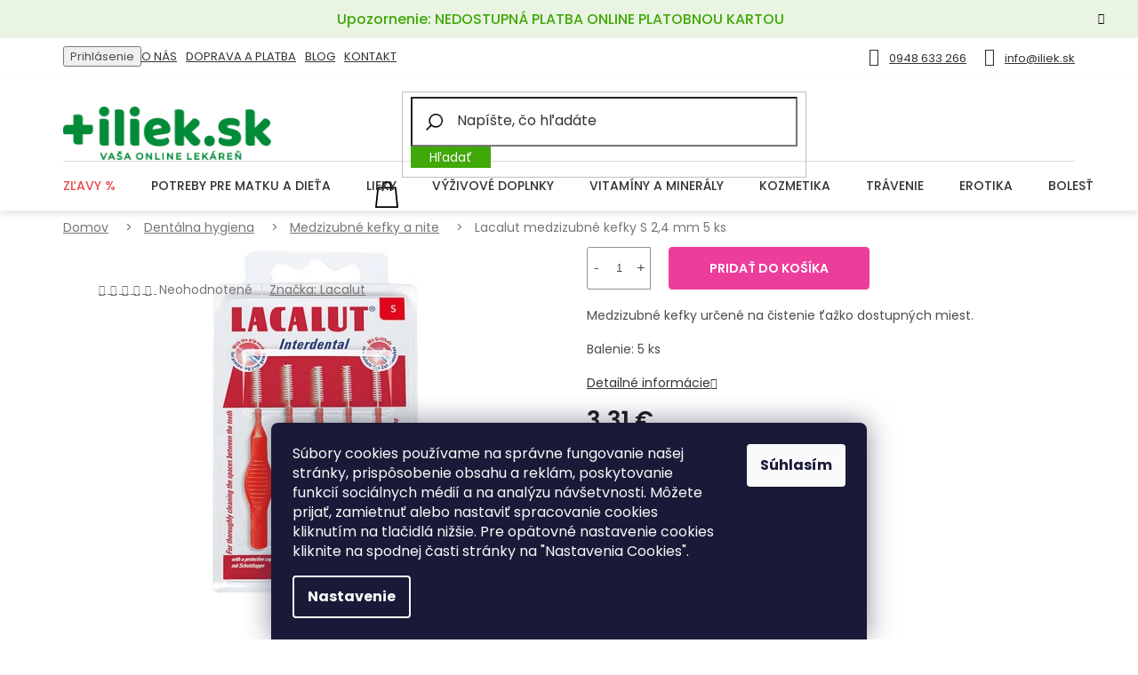

--- FILE ---
content_type: text/html; charset=utf-8
request_url: https://www.iliek.sk/lacalut-medzizubne-kefky-s-5-ks/
body_size: 40754
content:
<!doctype html><html lang="sk" dir="ltr" class="header-background-light external-fonts-loaded"><head><meta charset="utf-8" /><meta name="viewport" content="width=device-width,initial-scale=1" /><title>Lacalut medzizubné kefky S 2,4 mm 5 ks | iliek.sk</title><link rel="preconnect" href="https://cdn.myshoptet.com" /><link rel="dns-prefetch" href="https://cdn.myshoptet.com" /><link rel="preload" href="https://cdn.myshoptet.com/prj/dist/master/cms/libs/jquery/jquery-1.11.3.min.js" as="script" /><link href="https://cdn.myshoptet.com/prj/dist/master/cms/templates/frontend_templates/shared/css/font-face/poppins.css" rel="stylesheet"><link href="https://cdn.myshoptet.com/prj/dist/master/shop/dist/font-shoptet-11.css.62c94c7785ff2cea73b2.css" rel="stylesheet"><script>
dataLayer = [];
dataLayer.push({'shoptet' : {
    "pageId": 2510,
    "pageType": "productDetail",
    "currency": "EUR",
    "currencyInfo": {
        "decimalSeparator": ",",
        "exchangeRate": 1,
        "priceDecimalPlaces": 2,
        "symbol": "\u20ac",
        "symbolLeft": 0,
        "thousandSeparator": " "
    },
    "language": "sk",
    "projectId": 197201,
    "product": {
        "id": 2347,
        "guid": "b1b3d040-0ea6-11e8-8216-002590dad85e",
        "hasVariants": false,
        "codes": [
            {
                "code": 993
            }
        ],
        "code": "993",
        "name": "Lacalut medzizubn\u00e9 kefky S 2,4 mm 5 ks",
        "appendix": "",
        "weight": 0,
        "manufacturer": "Lacalut",
        "manufacturerGuid": "1EF53329E7A86AB8BBD8DA0BA3DED3EE",
        "currentCategory": "Dent\u00e1lna hygiena | Medzizubn\u00e9 kefky a nite",
        "currentCategoryGuid": "1214183b-f0eb-11ea-933a-002590dad85e",
        "defaultCategory": "Dent\u00e1lna hygiena | Medzizubn\u00e9 kefky a nite",
        "defaultCategoryGuid": "1214183b-f0eb-11ea-933a-002590dad85e",
        "currency": "EUR",
        "priceWithVat": 3.3100000000000001
    },
    "stocks": [
        {
            "id": "ext",
            "title": "Sklad",
            "isDeliveryPoint": 0,
            "visibleOnEshop": 1
        }
    ],
    "cartInfo": {
        "id": null,
        "freeShipping": false,
        "freeShippingFrom": 49,
        "leftToFreeGift": {
            "formattedPrice": "0 \u20ac",
            "priceLeft": 0
        },
        "freeGift": false,
        "leftToFreeShipping": {
            "priceLeft": 49,
            "dependOnRegion": 0,
            "formattedPrice": "49 \u20ac"
        },
        "discountCoupon": [],
        "getNoBillingShippingPrice": {
            "withoutVat": 0,
            "vat": 0,
            "withVat": 0
        },
        "cartItems": [],
        "taxMode": "ORDINARY"
    },
    "cart": [],
    "customer": {
        "priceRatio": 1,
        "priceListId": 1,
        "groupId": null,
        "registered": false,
        "mainAccount": false
    }
}});
dataLayer.push({'cookie_consent' : {
    "marketing": "denied",
    "analytics": "denied"
}});
document.addEventListener('DOMContentLoaded', function() {
    shoptet.consent.onAccept(function(agreements) {
        if (agreements.length == 0) {
            return;
        }
        dataLayer.push({
            'cookie_consent' : {
                'marketing' : (agreements.includes(shoptet.config.cookiesConsentOptPersonalisation)
                    ? 'granted' : 'denied'),
                'analytics': (agreements.includes(shoptet.config.cookiesConsentOptAnalytics)
                    ? 'granted' : 'denied')
            },
            'event': 'cookie_consent'
        });
    });
});
</script>

<!-- Google Tag Manager -->
<script>(function(w,d,s,l,i){w[l]=w[l]||[];w[l].push({'gtm.start':
new Date().getTime(),event:'gtm.js'});var f=d.getElementsByTagName(s)[0],
j=d.createElement(s),dl=l!='dataLayer'?'&l='+l:'';j.async=true;j.src=
'https://www.googletagmanager.com/gtm.js?id='+i+dl;f.parentNode.insertBefore(j,f);
})(window,document,'script','dataLayer','GTM-MVGVHVS');</script>
<!-- End Google Tag Manager -->

<meta property="og:type" content="website"><meta property="og:site_name" content="iliek.sk"><meta property="og:url" content="https://www.iliek.sk/lacalut-medzizubne-kefky-s-5-ks/"><meta property="og:title" content="Lacalut medzizubné kefky S 2,4 mm 5 ks | iliek.sk"><meta name="author" content="iliek.sk"><meta name="web_author" content="Shoptet.sk"><meta name="dcterms.rightsHolder" content="www.iliek.sk"><meta name="robots" content="index,follow"><meta property="og:image" content="https://cdn.myshoptet.com/usr/www.iliek.sk/user/shop/big/2347-1_lacalut-medzizubne-kefky-s-2-4-mm-5-ks.jpg?63466b21"><meta property="og:description" content="Vyberte si Lacalut medzizubné kefky S 2,4 mm 5 ks z našej ponuky ✔️ Vyzdvihnutie v lekárni ✔️ Doručenie od 48 hod. ✔️ Výhodne cena na balenia"><meta name="description" content="Vyberte si Lacalut medzizubné kefky S 2,4 mm 5 ks z našej ponuky ✔️ Vyzdvihnutie v lekárni ✔️ Doručenie od 48 hod. ✔️ Výhodne cena na balenia"><meta property="product:price:amount" content="3.31"><meta property="product:price:currency" content="EUR"><style>:root {--color-primary: #40a809;--color-primary-h: 99;--color-primary-s: 90%;--color-primary-l: 35%;--color-primary-hover: #40a809;--color-primary-hover-h: 99;--color-primary-hover-s: 90%;--color-primary-hover-l: 35%;--color-secondary: #ed3d9a;--color-secondary-h: 328;--color-secondary-s: 83%;--color-secondary-l: 58%;--color-secondary-hover: #e81685;--color-secondary-hover-h: 328;--color-secondary-hover-s: 83%;--color-secondary-hover-l: 50%;--color-tertiary: #40a809;--color-tertiary-h: 99;--color-tertiary-s: 90%;--color-tertiary-l: 35%;--color-tertiary-hover: #3a9a07;--color-tertiary-hover-h: 99;--color-tertiary-hover-s: 91%;--color-tertiary-hover-l: 32%;--color-header-background: #ffffff;--template-font: "Poppins";--template-headings-font: "Poppins";--header-background-url: url("[data-uri]");--cookies-notice-background: #1A1937;--cookies-notice-color: #F8FAFB;--cookies-notice-button-hover: #f5f5f5;--cookies-notice-link-hover: #27263f;--templates-update-management-preview-mode-content: "Náhľad aktualizácií šablóny je aktívny pre váš prehliadač."}</style>
    
    <link href="https://cdn.myshoptet.com/prj/dist/master/shop/dist/main-11.less.fcb4a42d7bd8a71b7ee2.css" rel="stylesheet" />
                <link href="https://cdn.myshoptet.com/prj/dist/master/shop/dist/mobile-header-v1-11.less.1ee105d41b5f713c21aa.css" rel="stylesheet" />
    
    <script>var shoptet = shoptet || {};</script>
    <script src="https://cdn.myshoptet.com/prj/dist/master/shop/dist/main-3g-header.js.05f199e7fd2450312de2.js"></script>
<!-- User include --><!-- api 422(76) html code header -->
<link rel="stylesheet" href="https://cdn.myshoptet.com/usr/api2.dklab.cz/user/documents/_doplnky/odpocet/197201/1328/197201_1328.css" type="text/css" /><style>
        :root {            
            --dklab-countdown-category-text-color: #FFFFFF;
            --dklab-countdown-detail-text-color: #FFFFFF;
            --dklab-countdown-background-lower-color: #FF2222;
            --dklab-countdown-background-upper-color: #FF2222;
            --dklab-countdown-background-lower-color-detail: #FF2222;
            --dklab-countdown-background-upper-color-detail: #FF2222;
            --dklab-countdown-carousel-text-color: #FFFFFF;            
            --dklab-countdown-radius: 0px;
            --dklab-countdown-carousel-background-color: #2D58FF;
        }
        </style>
<!-- api 1004(637) html code header -->
<script>
      window.mehub = window.mehub || {};
      window.mehub.bonus = {
        businessId: '5a203466-7ee6-4535-b7f4-4450f011701b',
        addonId: 'ef7b16de-2269-4fdc-96ed-791aed21590a'
      }
    </script>
    
<!-- service 409(63) html code header -->
<style>
#filters h4{cursor:pointer;}[class~=slider-wrapper],[class~=filter-section]{padding-left:0;}#filters h4{padding-left:13.5pt;}[class~=filter-section],[class~=slider-wrapper]{padding-bottom:0 !important;}#filters h4:before{position:absolute;}#filters h4:before{left:0;}[class~=filter-section],[class~=slider-wrapper]{padding-right:0;}#filters h4{padding-bottom:9pt;}#filters h4{padding-right:13.5pt;}#filters > .slider-wrapper,[class~=slider-wrapper] > div,.filter-sections form,[class~=slider-wrapper][class~=filter-section] > div,.razeni > form{display:none;}#filters h4:before,#filters .otevreny h4:before{content:"\e911";}#filters h4{padding-top:9pt;}[class~=filter-section],[class~=slider-wrapper]{padding-top:0 !important;}[class~=filter-section]{border-top-width:0 !important;}[class~=filter-section]{border-top-style:none !important;}[class~=filter-section]{border-top-color:currentColor !important;}#filters .otevreny h4:before,#filters h4:before{font-family:shoptet;}#filters h4{position:relative;}#filters h4{margin-left:0 !important;}[class~=filter-section]{border-image:none !important;}#filters h4{margin-bottom:0 !important;}#filters h4{margin-right:0 !important;}#filters h4{margin-top:0 !important;}#filters h4{border-top-width:.0625pc;}#filters h4{border-top-style:solid;}#filters h4{border-top-color:#e0e0e0;}[class~=slider-wrapper]{max-width:none;}[class~=otevreny] form,.slider-wrapper.otevreny > div,[class~=slider-wrapper][class~=otevreny] > div,.otevreny form{display:block;}#filters h4{border-image:none;}[class~=param-filter-top]{margin-bottom:.9375pc;}[class~=otevreny] form{margin-bottom:15pt;}[class~=slider-wrapper]{color:inherit;}#filters .otevreny h4:before{-webkit-transform:rotate(180deg);}[class~=slider-wrapper],#filters h4:before{background:none;}#filters h4:before{-webkit-transform:rotate(90deg);}#filters h4:before{-moz-transform:rotate(90deg);}[class~=param-filter-top] form{display:block !important;}#filters h4:before{-o-transform:rotate(90deg);}#filters h4:before{-ms-transform:rotate(90deg);}#filters h4:before{transform:rotate(90deg);}#filters h4:before{font-size:.104166667in;}#filters .otevreny h4:before{-moz-transform:rotate(180deg);}#filters .otevreny h4:before{-o-transform:rotate(180deg);}#filters h4:before{top:36%;}#filters .otevreny h4:before{-ms-transform:rotate(180deg);}#filters h4:before{height:auto;}#filters h4:before{width:auto;}#filters .otevreny h4:before{transform:rotate(180deg);}
@media screen and (max-width: 767px) {
.param-filter-top{padding-top: 15px;}
}
#content .filters-wrapper > div:first-of-type, #footer .filters-wrapper > div:first-of-type {text-align: left;}
.template-11.one-column-body .content .filter-sections{padding-top: 15px; padding-bottom: 15px;}
</style>
<!-- service 450(104) html code header -->
<link href="https://cdn.myshoptet.com/usr/252557.myshoptet.com/user/documents/news-box-plus/Classic.css?v12" rel="stylesheet" />
<!-- service 565(213) html code header -->
<!--
<link rel="stylesheet" type="text/css" href="https://app.visual.ws/gpwebpay_shoptet/shoptet.css">
<script async defer type="text/javascript" src="https://app.visual.ws/gpwebpay_shoptet/shoptet.js"></script>
-->
<!-- service 1004(637) html code header -->
<script src="https://mehub-framework.web.app/main.bundle.js?v=1"></script>
<!-- service 1228(847) html code header -->
<link 
rel="stylesheet" 
href="https://cdn.myshoptet.com/usr/dmartini.myshoptet.com/user/documents/upload/dmartini/shop_rating/shop_rating.min.css?140"
data-author="Dominik Martini" 
data-author-web="dmartini.cz">
<!-- project html code header -->
<link type="text/css" rel="stylesheet" media="screen" href="https://cdnjs.cloudflare.com/ajax/libs/slick-carousel/1.8.1/slick.min.css" />

<meta name="facebook-domain-verification" content="0ny09gcnv2pf8s05prf9t4n988ltif" />

<!-- Google Tag Manager -->
<script>(function(w,d,s,l,i){w[l]=w[l]||[];w[l].push({'gtm.start':
new Date().getTime(),event:'gtm.js'});var f=d.getElementsByTagName(s)[0],
j=d.createElement(s),dl=l!='dataLayer'?'&l='+l:'';j.async=true;j.src=
'https://www.googletagmanager.com/gtm.js?id='+i+dl;f.parentNode.insertBefore(j,f);
})(window,document,'script','dataLayer','GTM-MVGVHVS');</script>
<!-- End Google Tag Manager -->

<!--script id="mcjs">!function(c,h,i,m,p){m=c.createElement(h),p=c.getElementsByTagName(h)[0],m.async=1,m.src=i,p.parentNode.insertBefore(m,p)}(document,"script","https://chimpstatic.com/mcjs-connected/js/users/d4fbdc43af190e2d5adeadb78/e9a73539accd3cdd6a77f1d4d.js");</script-->
<script id="mcjs">!function(c,h,i,m,p){m=c.createElement(h),p=c.getElementsByTagName(h)[0],m.async=1,m.src=i,p.parentNode.insertBefore(m,p)}(document,"script","https://chimpstatic.com/mcjs-connected/js/users/d4fbdc43af190e2d5adeadb78/2b5102b059fe3dcf1d2d88266.js");</script>
<link type="text/css" rel="stylesheet" media="screen" href="/user/documents/upload/sablona/style.css?v=21.91" />
<link type="text/css" rel="stylesheet" media="screen" href="/user/documents/upload/sablona/rn-styles.css?v=1.21" />

<style>
.box-phone-footer2 {
    padding-left: 30px;
}

/* MIME LADĚNÍ */
:not(.in-index) #mc_embed_signup {
    display: none;
}
.cu-newsletter-inner #formNewsletterWidget {
display: none;
}
#mc-embedded-subscribe {
margin: 0 !important;
    background: #40a809;
    border: #40a809;
    height: 100%;
    max-height: 50px;
    align-items: center;
    padding: 0 20px;
    position: absolute;
    right: 0;
    top: 0;
    font-weight: 500 !important;
    line-height: 22px;
    color: #fff !important;
    border-radius:0px;
}
.mc-field-group {
width: 100%;
}
#mc-embedded-subscribe:hover {
background: #3a9a07;
transition: 0.3s;
}
#mc-embedded-subscribe-form .helper_text {
display: none;
}

#mc-embedded-subscribe-form .indicates-required {
display: none;
}
#mc-embedded-subscribe-form {
max-width: 550px;
    margin: 0 auto;
}

#mc-embedded-subscribe-form h2 {
display: none;
}

#mc-embedded-subscribe-form #mc_embed_signup_scroll {
display: flex;
    flex-direction: row;
    align-items: center;
    position: relative;
}
#mc-embedded-subscribe-form .mc-field-group label {
display: none;
}
#mc-embedded-subscribe-form input#mce-EMAIL {
box-shadow: 0 4px 6px rgba(0,0,0,.1);
    min-height: 50px;
    border-radius: 4px;
    background: url(/user/documents/upload/sablona/mail-mini.svg) 15px center/19px no-repeat #fff;
    background-position-x: 3%;
    background-position-y: 50%;
    padding-left: 50px;
    height: 50px;
    padding-right: 150px!important;
    border: 1px #f6f6f6 solid;
    width: 100%;
}
.type-page h2 {
  font-size: 23px;
  font-weight: 400;
}
h3 {
  font-size: 20px;
  font-weight: 400;
}
h5, .h5 {
  font-size: 16px;
  font-weight: 500;
}
h6, .h6 {
  font-size: 15px;
  font-weight: 500;
}
h4 {
  font-size: 18px;
  font-weight: 400;
}
.btn.cu-btn.text-changer > span:first-of-type {
  display: none !important;
}

#carousel {
  display: none !important;
}



@media (max-width: 767px) {
.shp-tab[data-testid="tabDiscussion"] {
  display: none !important;
}
.breadcrumbs {
  display: block;
  margin-top: 10px;
  margin-left: -10px;
  margin-right: -10px;
}
.breadcrumbs a {
  text-decoration: underline;
  color: #008a39;
}
.breadcrumbs span {
  padding-right: 4px;
}
#carousel {
  display: none !important;
}


.top-navigation-bar .container > div.top-navigation-menu {
  display: block;
  position: fixed;
  top: 0;
  left: 0;
  width: 100%;
  padding: 0 28px;
  background: #40a809;
  margin-bottom: ;
}

.top-navigation-bar .top-navigation-menu a {
  color: #FFF;
}
.top-navigation-bar .container > div.top-navigation-tools {
  position: relative;
  top: 13px;
}


  #header .site-name {
    top: -30px;
  }
  .responsive-tools > a[data-target="navigation"] {
    left: 0px;
    top: 4px;
  }
  .navigation-buttons > a[data-target="login"] {
    top: -18px;
  }
  #header .cart-count {
    top: -18px;
  }

  .scrolled-down body:not(.ordering-process):not(.search-window-visible) #header .site-name {
    transform: translateY(-150%);
  }
  .scrolled-down body:not(.ordering-process):not(.search-window-visible) #header .cart-count, .scrolled-down body:not(.ordering-process):not(.search-window-visible) #header .login {
    transform: translateY(-250%);
  }


  #navigation {
    left: 0;
  }

.top-navigation-bar-menu-helper {
  z-index: 560000000000;
  right: 0px;
  bottom: unset;
  top: 66px;
}

.top-navigation-menu-trigger::before {
  color: #fff;
}

.top-navigation-menu .top-navigation-bar-menu-helper a {
  color: #000;
  font-size: 14px;
  padding-left: 20px;
}
.ordering-process .top-navigation-menu {
  display: none !important;
}

 .ordering-process .top-navigation-bar .container > div.top-navigation-tools {
    top: 0px;
  }
 .ordering-process #navigation {
    padding-top: 0px;
  }
 .ordering-process .navigation-buttons > a[data-target="login"] {

    top: -33px;
  }

 .ordering-process .top-navigation-tools {
    z-index: 100;
  }
 .ordering-process .navigation-buttons > a[data-target="login"] {
    right: 0px;
  }

  .site-msg {

    top: 0px;
  }
    .site-msg.information {
      margin-bottom: 0px;
    }

  .overall-wrapper {
    padding-top: 66px;
  }

#productsTop .button-wrapper {
  display: block;
}

.products-inline.products-top > div {
  display: initial;
}

/* Mailchimp */
.mc-banner {
	position: absolute;
	top: unset !important;
  bottom: 0;
}

.mc-banner iframe {
	min-height: 150px;
}

.mc-layout__modalContent iframe {
	position: absolute;
  bottom: 0;
}

}

/* Bonusový program */
@media (min-width: 768px) {
	 .ordering-process .mehub-bonus-cart-container .card.elevation-0 {
		 display: flex;
		 align-items: center;
	}
	 .ordering-process .mehub-bonus-cart-container .card.elevation-0 .card-title {
		 padding-right: 5px;
	}
	 .ordering-process .mehub-bonus-cart-container .card.elevation-0 .card-text {
		 padding-left: 0;
	}
}
#detail-price-div #detail-price-insert {
	display: contents;
}
 .p-final-price-wrapper {
	 order: 1;
	 padding-right: 25px;
}
 .mehub-bonus-product-detail-container {
	 order: 3;
}
 #detail-buy-insert {
	 order: 2;
}
 #detail-price-div {
	 flex-wrap: wrap;
	 justify-content: left;
}

</style>
<!-- /User include --><link rel="shortcut icon" href="/favicon.ico" type="image/x-icon" /><link rel="canonical" href="https://www.iliek.sk/lacalut-medzizubne-kefky-s-5-ks/" />    <script>
        var _hwq = _hwq || [];
        _hwq.push(['setKey', 'C4282BA2ECC5C622C8D93C43319BDCE6']);
        _hwq.push(['setTopPos', '200']);
        _hwq.push(['showWidget', '21']);
        (function() {
            var ho = document.createElement('script');
            ho.src = 'https://sk.im9.cz/direct/i/gjs.php?n=wdgt&sak=C4282BA2ECC5C622C8D93C43319BDCE6';
            var s = document.getElementsByTagName('script')[0]; s.parentNode.insertBefore(ho, s);
        })();
    </script>
<script>!function(){var t={9196:function(){!function(){var t=/\[object (Boolean|Number|String|Function|Array|Date|RegExp)\]/;function r(r){return null==r?String(r):(r=t.exec(Object.prototype.toString.call(Object(r))))?r[1].toLowerCase():"object"}function n(t,r){return Object.prototype.hasOwnProperty.call(Object(t),r)}function e(t){if(!t||"object"!=r(t)||t.nodeType||t==t.window)return!1;try{if(t.constructor&&!n(t,"constructor")&&!n(t.constructor.prototype,"isPrototypeOf"))return!1}catch(t){return!1}for(var e in t);return void 0===e||n(t,e)}function o(t,r,n){this.b=t,this.f=r||function(){},this.d=!1,this.a={},this.c=[],this.e=function(t){return{set:function(r,n){u(c(r,n),t.a)},get:function(r){return t.get(r)}}}(this),i(this,t,!n);var e=t.push,o=this;t.push=function(){var r=[].slice.call(arguments,0),n=e.apply(t,r);return i(o,r),n}}function i(t,n,o){for(t.c.push.apply(t.c,n);!1===t.d&&0<t.c.length;){if("array"==r(n=t.c.shift()))t:{var i=n,a=t.a;if("string"==r(i[0])){for(var f=i[0].split("."),s=f.pop(),p=(i=i.slice(1),0);p<f.length;p++){if(void 0===a[f[p]])break t;a=a[f[p]]}try{a[s].apply(a,i)}catch(t){}}}else if("function"==typeof n)try{n.call(t.e)}catch(t){}else{if(!e(n))continue;for(var l in n)u(c(l,n[l]),t.a)}o||(t.d=!0,t.f(t.a,n),t.d=!1)}}function c(t,r){for(var n={},e=n,o=t.split("."),i=0;i<o.length-1;i++)e=e[o[i]]={};return e[o[o.length-1]]=r,n}function u(t,o){for(var i in t)if(n(t,i)){var c=t[i];"array"==r(c)?("array"==r(o[i])||(o[i]=[]),u(c,o[i])):e(c)?(e(o[i])||(o[i]={}),u(c,o[i])):o[i]=c}}window.DataLayerHelper=o,o.prototype.get=function(t){var r=this.a;t=t.split(".");for(var n=0;n<t.length;n++){if(void 0===r[t[n]])return;r=r[t[n]]}return r},o.prototype.flatten=function(){this.b.splice(0,this.b.length),this.b[0]={},u(this.a,this.b[0])}}()}},r={};function n(e){var o=r[e];if(void 0!==o)return o.exports;var i=r[e]={exports:{}};return t[e](i,i.exports,n),i.exports}n.n=function(t){var r=t&&t.__esModule?function(){return t.default}:function(){return t};return n.d(r,{a:r}),r},n.d=function(t,r){for(var e in r)n.o(r,e)&&!n.o(t,e)&&Object.defineProperty(t,e,{enumerable:!0,get:r[e]})},n.o=function(t,r){return Object.prototype.hasOwnProperty.call(t,r)},function(){"use strict";n(9196)}()}();</script>    <!-- Global site tag (gtag.js) - Google Analytics -->
    <script async src="https://www.googletagmanager.com/gtag/js?id=G-W8P907W9RK"></script>
    <script>
        
        window.dataLayer = window.dataLayer || [];
        function gtag(){dataLayer.push(arguments);}
        

                    console.debug('default consent data');

            gtag('consent', 'default', {"ad_storage":"denied","analytics_storage":"denied","ad_user_data":"denied","ad_personalization":"denied","wait_for_update":500});
            dataLayer.push({
                'event': 'default_consent'
            });
        
        gtag('js', new Date());

                gtag('config', 'UA-103182670-1', { 'groups': "UA" });
        
                gtag('config', 'G-W8P907W9RK', {"groups":"GA4","send_page_view":false,"content_group":"productDetail","currency":"EUR","page_language":"sk"});
        
                gtag('config', 'AW-840471956');
        
        
        
        
        
                    gtag('event', 'page_view', {"send_to":"GA4","page_language":"sk","content_group":"productDetail","currency":"EUR"});
        
                gtag('set', 'currency', 'EUR');

        gtag('event', 'view_item', {
            "send_to": "UA",
            "items": [
                {
                    "id": "993",
                    "name": "Lacalut medzizubn\u00e9 kefky S 2,4 mm 5 ks",
                    "category": "Dent\u00e1lna hygiena \/ Medzizubn\u00e9 kefky a nite",
                                        "brand": "Lacalut",
                                                            "price": 2.69
                }
            ]
        });
        
        
        
        
        
                    gtag('event', 'view_item', {"send_to":"GA4","page_language":"sk","content_group":"productDetail","value":2.6899999999999999,"currency":"EUR","items":[{"item_id":"993","item_name":"Lacalut medzizubn\u00e9 kefky S 2,4 mm 5 ks","item_brand":"Lacalut","item_category":"Dent\u00e1lna hygiena","item_category2":"Medzizubn\u00e9 kefky a nite","price":2.6899999999999999,"quantity":1,"index":0}]});
        
        
        
        
        
        
        
        document.addEventListener('DOMContentLoaded', function() {
            if (typeof shoptet.tracking !== 'undefined') {
                for (var id in shoptet.tracking.bannersList) {
                    gtag('event', 'view_promotion', {
                        "send_to": "UA",
                        "promotions": [
                            {
                                "id": shoptet.tracking.bannersList[id].id,
                                "name": shoptet.tracking.bannersList[id].name,
                                "position": shoptet.tracking.bannersList[id].position
                            }
                        ]
                    });
                }
            }

            shoptet.consent.onAccept(function(agreements) {
                if (agreements.length !== 0) {
                    console.debug('gtag consent accept');
                    var gtagConsentPayload =  {
                        'ad_storage': agreements.includes(shoptet.config.cookiesConsentOptPersonalisation)
                            ? 'granted' : 'denied',
                        'analytics_storage': agreements.includes(shoptet.config.cookiesConsentOptAnalytics)
                            ? 'granted' : 'denied',
                                                                                                'ad_user_data': agreements.includes(shoptet.config.cookiesConsentOptPersonalisation)
                            ? 'granted' : 'denied',
                        'ad_personalization': agreements.includes(shoptet.config.cookiesConsentOptPersonalisation)
                            ? 'granted' : 'denied',
                        };
                    console.debug('update consent data', gtagConsentPayload);
                    gtag('consent', 'update', gtagConsentPayload);
                    dataLayer.push(
                        { 'event': 'update_consent' }
                    );
                }
            });
        });
    </script>
<script>
    (function(t, r, a, c, k, i, n, g) { t['ROIDataObject'] = k;
    t[k]=t[k]||function(){ (t[k].q=t[k].q||[]).push(arguments) },t[k].c=i;n=r.createElement(a),
    g=r.getElementsByTagName(a)[0];n.async=1;n.src=c;g.parentNode.insertBefore(n,g)
    })(window, document, 'script', '//www.heureka.sk/ocm/sdk.js?source=shoptet&version=2&page=product_detail', 'heureka', 'sk');

    heureka('set_user_consent', 0);
</script>
</head><body class="desktop id-2510 in-medzizubne-kefky template-11 type-product type-detail one-column-body columns-mobile-2 columns-4 ums_forms_redesign--off ums_a11y_category_page--on ums_discussion_rating_forms--off ums_flags_display_unification--on ums_a11y_login--on mobile-header-version-1"><noscript>
    <style>
        #header {
            padding-top: 0;
            position: relative !important;
            top: 0;
        }
        .header-navigation {
            position: relative !important;
        }
        .overall-wrapper {
            margin: 0 !important;
        }
        body:not(.ready) {
            visibility: visible !important;
        }
    </style>
    <div class="no-javascript">
        <div class="no-javascript__title">Musíte zmeniť nastavenie vášho prehliadača</div>
        <div class="no-javascript__text">Pozrite sa na: <a href="https://www.google.com/support/bin/answer.py?answer=23852">Ako povoliť JavaScript vo vašom prehliadači</a>.</div>
        <div class="no-javascript__text">Ak používate software na blokovanie reklám, možno bude potrebné, aby ste povolili JavaScript z tejto stránky.</div>
        <div class="no-javascript__text">Ďakujeme.</div>
    </div>
</noscript>

        <div id="fb-root"></div>
        <script>
            window.fbAsyncInit = function() {
                FB.init({
//                    appId            : 'your-app-id',
                    autoLogAppEvents : true,
                    xfbml            : true,
                    version          : 'v19.0'
                });
            };
        </script>
        <script async defer crossorigin="anonymous" src="https://connect.facebook.net/sk_SK/sdk.js"></script>
<!-- Google Tag Manager (noscript) -->
<noscript><iframe src="https://www.googletagmanager.com/ns.html?id=GTM-MVGVHVS"
height="0" width="0" style="display:none;visibility:hidden"></iframe></noscript>
<!-- End Google Tag Manager (noscript) -->

    <div class="siteCookies siteCookies--bottom siteCookies--dark js-siteCookies" role="dialog" data-testid="cookiesPopup" data-nosnippet>
        <div class="siteCookies__form">
            <div class="siteCookies__content">
                <div class="siteCookies__text">
                    <span>Súbory cookies používame na správne fungovanie našej stránky, prispôsobenie obsahu a reklám, poskytovanie funkcií sociálnych médií a na analýzu návšetvnosti. Môžete prijať, zamietnuť alebo nastaviť spracovanie cookies kliknutím na tlačidlá nižšie. Pre opätovné nastavenie cookies kliknite na spodnej časti stránky na "Nastavenia Cookies".</span>
                </div>
                <p class="siteCookies__links">
                    <button class="siteCookies__link js-cookies-settings" aria-label="Nastavenia cookies" data-testid="cookiesSettings">Nastavenie</button>
                </p>
            </div>
            <div class="siteCookies__buttonWrap">
                                <button class="siteCookies__button js-cookiesConsentSubmit" value="all" aria-label="Prijať cookies" data-testid="buttonCookiesAccept">Súhlasím</button>
            </div>
        </div>
        <script>
            document.addEventListener("DOMContentLoaded", () => {
                const siteCookies = document.querySelector('.js-siteCookies');
                document.addEventListener("scroll", shoptet.common.throttle(() => {
                    const st = document.documentElement.scrollTop;
                    if (st > 1) {
                        siteCookies.classList.add('siteCookies--scrolled');
                    } else {
                        siteCookies.classList.remove('siteCookies--scrolled');
                    }
                }, 100));
            });
        </script>
    </div>
<a href="#content" class="skip-link sr-only">Prejsť na obsah</a><div class="overall-wrapper"><div class="site-msg information"><div class="container"><div class="text">Upozornenie: NEDOSTUPNÁ PLATBA ONLINE PLATOBNOU KARTOU</div><div class="close js-close-information-msg"></div></div></div><div class="user-action"><div class="container">
    <div class="user-action-in">
                    <div id="login" class="user-action-login popup-widget login-widget" role="dialog" aria-labelledby="loginHeading">
        <div class="popup-widget-inner">
                            <h2 id="loginHeading">Prihlásenie k vášmu účtu</h2><div id="customerLogin"><form action="/action/Customer/Login/" method="post" id="formLoginIncluded" class="csrf-enabled formLogin" data-testid="formLogin"><input type="hidden" name="referer" value="" /><div class="form-group"><div class="input-wrapper email js-validated-element-wrapper no-label"><input type="email" name="email" class="form-control" autofocus placeholder="E-mailová adresa (napr. jan@novak.sk)" data-testid="inputEmail" autocomplete="email" required /></div></div><div class="form-group"><div class="input-wrapper password js-validated-element-wrapper no-label"><input type="password" name="password" class="form-control" placeholder="Heslo" data-testid="inputPassword" autocomplete="current-password" required /><span class="no-display">Nemôžete vyplniť toto pole</span><input type="text" name="surname" value="" class="no-display" /></div></div><div class="form-group"><div class="login-wrapper"><button type="submit" class="btn btn-secondary btn-text btn-login" data-testid="buttonSubmit">Prihlásiť sa</button><div class="password-helper"><a href="/registracia/" data-testid="signup" rel="nofollow">Nová registrácia</a><a href="/klient/zabudnute-heslo/" rel="nofollow">Zabudnuté heslo</a></div></div></div></form>
</div>                    </div>
    </div>

                            <div id="cart-widget" class="user-action-cart popup-widget cart-widget loader-wrapper" data-testid="popupCartWidget" role="dialog" aria-hidden="true">
    <div class="popup-widget-inner cart-widget-inner place-cart-here">
        <div class="loader-overlay">
            <div class="loader"></div>
        </div>
    </div>

    <div class="cart-widget-button">
        <a href="/kosik/" class="btn btn-conversion" id="continue-order-button" rel="nofollow" data-testid="buttonNextStep">Pokračovať do košíka</a>
    </div>
</div>
            </div>
</div>
</div><div class="top-navigation-bar" data-testid="topNavigationBar">

    <div class="container">

        <div class="top-navigation-contacts">
            <strong>Zákaznícka podpora:</strong><a href="tel:0948633266" class="project-phone" aria-label="Zavolať na 0948633266" data-testid="contactboxPhone"><span>0948 633 266</span></a><a href="mailto:info@iliek.sk" class="project-email" data-testid="contactboxEmail"><span>info@iliek.sk</span></a>        </div>

                            <div class="top-navigation-menu">
                <div class="top-navigation-menu-trigger"></div>
                <ul class="top-navigation-bar-menu">
                                            <li class="top-navigation-menu-item-817">
                            <a href="/o-nas/">O NÁS</a>
                        </li>
                                            <li class="top-navigation-menu-item-1389">
                            <a href="/doprava-zdarma/">Doprava a platba</a>
                        </li>
                                            <li class="top-navigation-menu-item-832">
                            <a href="/clanky-o-zdravi-a-krase/">Blog</a>
                        </li>
                                            <li class="top-navigation-menu-item-external-150">
                            <a href="/kontakty/">KONTAKT</a>
                        </li>
                                    </ul>
                <ul class="top-navigation-bar-menu-helper"></ul>
            </div>
        
        <div class="top-navigation-tools">
            <div class="responsive-tools">
                <a href="#" class="toggle-window" data-target="search" aria-label="Hľadať" data-testid="linkSearchIcon"></a>
                                                            <a href="#" class="toggle-window" data-target="login"></a>
                                                    <a href="#" class="toggle-window" data-target="navigation" aria-label="Menu" data-testid="hamburgerMenu"></a>
            </div>
                        <button class="top-nav-button top-nav-button-login toggle-window" type="button" data-target="login" aria-haspopup="dialog" aria-controls="login" aria-expanded="false" data-testid="signin"><span>Prihlásenie</span></button>        </div>

    </div>

</div>
<header id="header"><div class="container navigation-wrapper">
    <div class="header-top">
        <div class="site-name-wrapper">
            <div class="site-name"><a href="/" data-testid="linkWebsiteLogo"><img src="https://cdn.myshoptet.com/usr/www.iliek.sk/user/logos/iliek-main.png" alt="iliek.sk" fetchpriority="low" /></a></div>        </div>
        <div class="search" itemscope itemtype="https://schema.org/WebSite">
            <meta itemprop="headline" content="Medzizubné kefky a nite"/><meta itemprop="url" content="https://www.iliek.sk"/><meta itemprop="text" content="Vyberte si Lacalut medzizubné kefky S 2,4 mm 5 ks z našej ponuky ✔️ Vyzdvihnutie v lekárni ✔️ Doručenie od 48 hod. ✔️ Výhodne cena na balenia"/>            <form action="/action/ProductSearch/prepareString/" method="post"
    id="formSearchForm" class="search-form compact-form js-search-main"
    itemprop="potentialAction" itemscope itemtype="https://schema.org/SearchAction" data-testid="searchForm">
    <fieldset>
        <meta itemprop="target"
            content="https://www.iliek.sk/vyhladavanie/?string={string}"/>
        <input type="hidden" name="language" value="sk"/>
        
            
<input
    type="search"
    name="string"
        class="query-input form-control search-input js-search-input"
    placeholder="Napíšte, čo hľadáte"
    autocomplete="off"
    required
    itemprop="query-input"
    aria-label="Vyhľadávanie"
    data-testid="searchInput"
>
            <button type="submit" class="btn btn-default" data-testid="searchBtn">Hľadať</button>
        
    </fieldset>
</form>
        </div>
        <div class="navigation-buttons">
                
    <a href="/kosik/" class="btn btn-icon toggle-window cart-count" data-target="cart" data-hover="true" data-redirect="true" data-testid="headerCart" rel="nofollow" aria-haspopup="dialog" aria-expanded="false" aria-controls="cart-widget">
        
                <span class="sr-only">Nákupný košík</span>
        
            <span class="cart-price visible-lg-inline-block" data-testid="headerCartPrice">
                                    Prázdny košík                            </span>
        
    
            </a>
        </div>
    </div>
    <nav id="navigation" aria-label="Hlavné menu" data-collapsible="true"><div class="navigation-in menu"><ul class="menu-level-1" role="menubar" data-testid="headerMenuItems"><li class="menu-item-1242 ext" role="none"><a href="/zlavy/" data-testid="headerMenuItem" role="menuitem" aria-haspopup="true" aria-expanded="false"><b>Zľavy %</b><span class="submenu-arrow"></span></a><ul class="menu-level-2" aria-label="Zľavy %" tabindex="-1" role="menu"><li class="menu-item-1419" role="none"><a href="/aktualne-zlavy/" class="menu-image" data-testid="headerMenuItem" tabindex="-1" aria-hidden="true"><img src="data:image/svg+xml,%3Csvg%20width%3D%22140%22%20height%3D%22100%22%20xmlns%3D%22http%3A%2F%2Fwww.w3.org%2F2000%2Fsvg%22%3E%3C%2Fsvg%3E" alt="" aria-hidden="true" width="140" height="100"  data-src="https://cdn.myshoptet.com/usr/www.iliek.sk/user/categories/thumb/zlavy.jpg" fetchpriority="low" /></a><div><a href="/aktualne-zlavy/" data-testid="headerMenuItem" role="menuitem"><span>Aktuálne zľavy</span></a>
                        </div></li><li class="menu-item-1422" role="none"><a href="/vypredaj/" class="menu-image" data-testid="headerMenuItem" tabindex="-1" aria-hidden="true"><img src="data:image/svg+xml,%3Csvg%20width%3D%22140%22%20height%3D%22100%22%20xmlns%3D%22http%3A%2F%2Fwww.w3.org%2F2000%2Fsvg%22%3E%3C%2Fsvg%3E" alt="" aria-hidden="true" width="140" height="100"  data-src="https://cdn.myshoptet.com/usr/www.iliek.sk/user/categories/thumb/vypredaj.jpg" fetchpriority="low" /></a><div><a href="/vypredaj/" data-testid="headerMenuItem" role="menuitem"><span>Výpredaj</span></a>
                        </div></li><li class="menu-item-1416" role="none"><a href="/vyhodne-balenia/" class="menu-image" data-testid="headerMenuItem" tabindex="-1" aria-hidden="true"><img src="data:image/svg+xml,%3Csvg%20width%3D%22140%22%20height%3D%22100%22%20xmlns%3D%22http%3A%2F%2Fwww.w3.org%2F2000%2Fsvg%22%3E%3C%2Fsvg%3E" alt="" aria-hidden="true" width="140" height="100"  data-src="https://cdn.myshoptet.com/usr/www.iliek.sk/user/categories/thumb/nutrilon-pronutra-1-6x800g-ilieky.jpg" fetchpriority="low" /></a><div><a href="/vyhodne-balenia/" data-testid="headerMenuItem" role="menuitem"><span>Výhodné balenia</span></a>
                        </div></li><li class="menu-item-2897" role="none"><a href="/darcekove-poukazky/" class="menu-image" data-testid="headerMenuItem" tabindex="-1" aria-hidden="true"><img src="data:image/svg+xml,%3Csvg%20width%3D%22140%22%20height%3D%22100%22%20xmlns%3D%22http%3A%2F%2Fwww.w3.org%2F2000%2Fsvg%22%3E%3C%2Fsvg%3E" alt="" aria-hidden="true" width="140" height="100"  data-src="https://cdn.myshoptet.com/usr/www.iliek.sk/user/categories/thumb/darcekova-poukazka_ilieky.jpg" fetchpriority="low" /></a><div><a href="/darcekove-poukazky/" data-testid="headerMenuItem" role="menuitem"><span>Darčekové poukážky</span></a>
                        </div></li></ul></li>
<li class="menu-item-883 ext" role="none"><a href="/mama-a-dieta/" data-testid="headerMenuItem" role="menuitem" aria-haspopup="true" aria-expanded="false"><b>Potreby pre matku a dieťa</b><span class="submenu-arrow"></span></a><ul class="menu-level-2" aria-label="Potreby pre matku a dieťa" tabindex="-1" role="menu"><li class="menu-item-1461 has-third-level" role="none"><a href="/tehotenstvo/" class="menu-image" data-testid="headerMenuItem" tabindex="-1" aria-hidden="true"><img src="data:image/svg+xml,%3Csvg%20width%3D%22140%22%20height%3D%22100%22%20xmlns%3D%22http%3A%2F%2Fwww.w3.org%2F2000%2Fsvg%22%3E%3C%2Fsvg%3E" alt="" aria-hidden="true" width="140" height="100"  data-src="https://cdn.myshoptet.com/usr/www.iliek.sk/user/categories/thumb/tehotne_a_dojciace_zeny.jpg" fetchpriority="low" /></a><div><a href="/tehotenstvo/" data-testid="headerMenuItem" role="menuitem"><span>Tehotenstvo</span></a>
                                                    <ul class="menu-level-3" role="menu">
                                                                    <li class="menu-item-1464" role="none">
                                        <a href="/vyzivove-doplnky-pre-tehotne/" data-testid="headerMenuItem" role="menuitem">
                                            Výživové doplnky</a>,                                    </li>
                                                                    <li class="menu-item-1467" role="none">
                                        <a href="/tehotenske-a-ovulacne-testy/" data-testid="headerMenuItem" role="menuitem">
                                            Tehotenské a ovulačné testy</a>,                                    </li>
                                                                    <li class="menu-item-1470" role="none">
                                        <a href="/kozmetika-a-strie/" data-testid="headerMenuItem" role="menuitem">
                                            Kozmetika pre tehotné</a>,                                    </li>
                                                                    <li class="menu-item-1473" role="none">
                                        <a href="/vsetko-do-porodnice/" data-testid="headerMenuItem" role="menuitem">
                                            Do pôrodnice</a>                                    </li>
                                                            </ul>
                        </div></li><li class="menu-item-2750 has-third-level" role="none"><a href="/dojcenie/" class="menu-image" data-testid="headerMenuItem" tabindex="-1" aria-hidden="true"><img src="data:image/svg+xml,%3Csvg%20width%3D%22140%22%20height%3D%22100%22%20xmlns%3D%22http%3A%2F%2Fwww.w3.org%2F2000%2Fsvg%22%3E%3C%2Fsvg%3E" alt="" aria-hidden="true" width="140" height="100"  data-src="https://cdn.myshoptet.com/usr/www.iliek.sk/user/categories/thumb/dojcenie.jpg" fetchpriority="low" /></a><div><a href="/dojcenie/" data-testid="headerMenuItem" role="menuitem"><span>Dojčenie</span></a>
                                                    <ul class="menu-level-3" role="menu">
                                                                    <li class="menu-item-2753" role="none">
                                        <a href="/vyzivove-doplnky-a-caje/" data-testid="headerMenuItem" role="menuitem">
                                            Čaje a výživové doplnky</a>,                                    </li>
                                                                    <li class="menu-item-2768" role="none">
                                        <a href="/starostlivost-o-prsia-a-bradavky/" data-testid="headerMenuItem" role="menuitem">
                                            Starostlivosť o prsia a bradavky</a>,                                    </li>
                                                                    <li class="menu-item-2756" role="none">
                                        <a href="/odsavanie-mlieka/" data-testid="headerMenuItem" role="menuitem">
                                            Odsávačky mlieka</a>,                                    </li>
                                                                    <li class="menu-item-2771" role="none">
                                        <a href="/ohrievace-mlieka-sterilizatory/" data-testid="headerMenuItem" role="menuitem">
                                            Ohrievače mlieka a sterilizátory</a>                                    </li>
                                                            </ul>
                        </div></li><li class="menu-item-1476 has-third-level" role="none"><a href="/dieta/" class="menu-image" data-testid="headerMenuItem" tabindex="-1" aria-hidden="true"><img src="data:image/svg+xml,%3Csvg%20width%3D%22140%22%20height%3D%22100%22%20xmlns%3D%22http%3A%2F%2Fwww.w3.org%2F2000%2Fsvg%22%3E%3C%2Fsvg%3E" alt="" aria-hidden="true" width="140" height="100"  data-src="https://cdn.myshoptet.com/usr/www.iliek.sk/user/categories/thumb/babatka.jpg" fetchpriority="low" /></a><div><a href="/dieta/" data-testid="headerMenuItem" role="menuitem"><span>Dieťa</span></a>
                                                    <ul class="menu-level-3" role="menu">
                                                                    <li class="menu-item-1479" role="none">
                                        <a href="/zapcha-a-plynatost/" data-testid="headerMenuItem" role="menuitem">
                                            Zápcha a plynatosť</a>,                                    </li>
                                                                    <li class="menu-item-1018" role="none">
                                        <a href="/dojcenie-detska-vyziva-a-spokojne-brusko/" data-testid="headerMenuItem" role="menuitem">
                                            Dojčenská a detská výživa</a>,                                    </li>
                                                                    <li class="menu-item-1497" role="none">
                                        <a href="/flase-a-cumliky/" data-testid="headerMenuItem" role="menuitem">
                                            Fľaše a cumlíky</a>,                                    </li>
                                                                    <li class="menu-item-1554" role="none">
                                        <a href="/bolest-a-horucka-u-deti/" data-testid="headerMenuItem" role="menuitem">
                                            Bolesť a horúčka</a>,                                    </li>
                                                                    <li class="menu-item-2780" role="none">
                                        <a href="/prerezavanie-zubkov/" data-testid="headerMenuItem" role="menuitem">
                                            Prerezávanie zúbkov</a>,                                    </li>
                                                                    <li class="menu-item-1482" role="none">
                                        <a href="/probiotika-pre-deti-2/" data-testid="headerMenuItem" role="menuitem">
                                            Probiotiká pre deti</a>,                                    </li>
                                                                    <li class="menu-item-1485" role="none">
                                        <a href="/vitaminy-pre-deti/" data-testid="headerMenuItem" role="menuitem">
                                            Vitamíny pre deti</a>,                                    </li>
                                                                    <li class="menu-item-1494" role="none">
                                        <a href="/zdravotnicke-pomocky-pre-deti/" data-testid="headerMenuItem" role="menuitem">
                                            Zdravotnícke pomôcky pre deti</a>,                                    </li>
                                                                    <li class="menu-item-1446" role="none">
                                        <a href="/plienky-a-plienkova-dermatitida/" data-testid="headerMenuItem" role="menuitem">
                                            Plienky</a>,                                    </li>
                                                                    <li class="menu-item-1491" role="none">
                                        <a href="/detska-kozmetika/" data-testid="headerMenuItem" role="menuitem">
                                            Kozmetika</a>                                    </li>
                                                            </ul>
                        </div></li><li class="menu-item-1515 has-third-level" role="none"><a href="/elektronika-a-prislusenstvo/" class="menu-image" data-testid="headerMenuItem" tabindex="-1" aria-hidden="true"><img src="data:image/svg+xml,%3Csvg%20width%3D%22140%22%20height%3D%22100%22%20xmlns%3D%22http%3A%2F%2Fwww.w3.org%2F2000%2Fsvg%22%3E%3C%2Fsvg%3E" alt="" aria-hidden="true" width="140" height="100"  data-src="https://cdn.myshoptet.com/usr/www.iliek.sk/user/categories/thumb/elektronika.jpg" fetchpriority="low" /></a><div><a href="/elektronika-a-prislusenstvo/" data-testid="headerMenuItem" role="menuitem"><span>Elektronika a príslušenstvo</span></a>
                                                    <ul class="menu-level-3" role="menu">
                                                                    <li class="menu-item-2801" role="none">
                                        <a href="/monitorovanie-dietata/" data-testid="headerMenuItem" role="menuitem">
                                            Monitorory dychu</a>,                                    </li>
                                                                    <li class="menu-item-2804" role="none">
                                        <a href="/sterilizatory-a-ohrievace/" data-testid="headerMenuItem" role="menuitem">
                                            Sterilizátory a ohrievače</a>,                                    </li>
                                                                    <li class="menu-item-2807" role="none">
                                        <a href="/teplomery-inhalatory/" data-testid="headerMenuItem" role="menuitem">
                                            Teplomery a inhalátory</a>,                                    </li>
                                                                    <li class="menu-item-2810" role="none">
                                        <a href="/odsavacky-a-prislusenstvo/" data-testid="headerMenuItem" role="menuitem">
                                            Odsávačky a príslušenstvo</a>                                    </li>
                                                            </ul>
                        </div></li></ul></li>
<li class="menu-item-1596 ext" role="none"><a href="/volnopredajne-lieky/" data-testid="headerMenuItem" role="menuitem" aria-haspopup="true" aria-expanded="false"><b>Lieky</b><span class="submenu-arrow"></span></a><ul class="menu-level-2" aria-label="Lieky" tabindex="-1" role="menu"><li class="menu-item-1566 has-third-level" role="none"><a href="/horucka-chripka-a-prechladnutie/" class="menu-image" data-testid="headerMenuItem" tabindex="-1" aria-hidden="true"><img src="data:image/svg+xml,%3Csvg%20width%3D%22140%22%20height%3D%22100%22%20xmlns%3D%22http%3A%2F%2Fwww.w3.org%2F2000%2Fsvg%22%3E%3C%2Fsvg%3E" alt="" aria-hidden="true" width="140" height="100"  data-src="https://cdn.myshoptet.com/usr/www.iliek.sk/user/categories/thumb/_nadcha.jpg" fetchpriority="low" /></a><div><a href="/horucka-chripka-a-prechladnutie/" data-testid="headerMenuItem" role="menuitem"><span>Chrípka a prechladnutie</span></a>
                                                    <ul class="menu-level-3" role="menu">
                                                                    <li class="menu-item-1815" role="none">
                                        <a href="/prehltacie-a-sumive-tablety/" data-testid="headerMenuItem" role="menuitem">
                                            Prehĺtacie a šumivé tablety</a>,                                    </li>
                                                                    <li class="menu-item-1821" role="none">
                                        <a href="/horuce-napoje/" data-testid="headerMenuItem" role="menuitem">
                                            Horúce nápoje</a>                                    </li>
                                                            </ul>
                        </div></li><li class="menu-item-1599 has-third-level" role="none"><a href="/alergie/" class="menu-image" data-testid="headerMenuItem" tabindex="-1" aria-hidden="true"><img src="data:image/svg+xml,%3Csvg%20width%3D%22140%22%20height%3D%22100%22%20xmlns%3D%22http%3A%2F%2Fwww.w3.org%2F2000%2Fsvg%22%3E%3C%2Fsvg%3E" alt="" aria-hidden="true" width="140" height="100"  data-src="https://cdn.myshoptet.com/usr/www.iliek.sk/user/categories/thumb/alergie.jpg" fetchpriority="low" /></a><div><a href="/alergie/" data-testid="headerMenuItem" role="menuitem"><span>Alergie</span></a>
                                                    <ul class="menu-level-3" role="menu">
                                                                    <li class="menu-item-2615" role="none">
                                        <a href="/ocne-alergie/" data-testid="headerMenuItem" role="menuitem">
                                            Očné alergie</a>,                                    </li>
                                                                    <li class="menu-item-2618" role="none">
                                        <a href="/upchaty-nos/" data-testid="headerMenuItem" role="menuitem">
                                            Nosové alergie</a>,                                    </li>
                                                                    <li class="menu-item-2621" role="none">
                                        <a href="/svrbenie/" data-testid="headerMenuItem" role="menuitem">
                                            Kožné alergie</a>,                                    </li>
                                                                    <li class="menu-item-3007" role="none">
                                        <a href="/liecivo-na-alergiu/" data-testid="headerMenuItem" role="menuitem">
                                            Liečivá</a>                                    </li>
                                                            </ul>
                        </div></li><li class="menu-item-1602 has-third-level" role="none"><a href="/oci-a-usi/" class="menu-image" data-testid="headerMenuItem" tabindex="-1" aria-hidden="true"><img src="data:image/svg+xml,%3Csvg%20width%3D%22140%22%20height%3D%22100%22%20xmlns%3D%22http%3A%2F%2Fwww.w3.org%2F2000%2Fsvg%22%3E%3C%2Fsvg%3E" alt="" aria-hidden="true" width="140" height="100"  data-src="https://cdn.myshoptet.com/usr/www.iliek.sk/user/categories/thumb/oci.jpg" fetchpriority="low" /></a><div><a href="/oci-a-usi/" data-testid="headerMenuItem" role="menuitem"><span>Oči a uši</span></a>
                                                    <ul class="menu-level-3" role="menu">
                                                                    <li class="menu-item-1845" role="none">
                                        <a href="/ocne-kvapky-masti-a-gely/" data-testid="headerMenuItem" role="menuitem">
                                            Očné kvapky, masti a gély</a>,                                    </li>
                                                                    <li class="menu-item-1848" role="none">
                                        <a href="/usne-kvapky-a-spreje/" data-testid="headerMenuItem" role="menuitem">
                                            Ušné kvapky a spreje</a>                                    </li>
                                                            </ul>
                        </div></li><li class="menu-item-1605 has-third-level" role="none"><a href="/kasel/" class="menu-image" data-testid="headerMenuItem" tabindex="-1" aria-hidden="true"><img src="data:image/svg+xml,%3Csvg%20width%3D%22140%22%20height%3D%22100%22%20xmlns%3D%22http%3A%2F%2Fwww.w3.org%2F2000%2Fsvg%22%3E%3C%2Fsvg%3E" alt="" aria-hidden="true" width="140" height="100"  data-src="https://cdn.myshoptet.com/usr/www.iliek.sk/user/categories/thumb/kasel.jpg" fetchpriority="low" /></a><div><a href="/kasel/" data-testid="headerMenuItem" role="menuitem"><span>Kašeľ</span></a>
                                                    <ul class="menu-level-3" role="menu">
                                                                    <li class="menu-item-2225" role="none">
                                        <a href="/suchy-drazdivy-kasel/" data-testid="headerMenuItem" role="menuitem">
                                            Suchý kašeľ</a>,                                    </li>
                                                                    <li class="menu-item-2606" role="none">
                                        <a href="/vlhky-kasel-a-vykasliavanie/" data-testid="headerMenuItem" role="menuitem">
                                            Vlhký kašeľ</a>,                                    </li>
                                                                    <li class="menu-item-2609" role="none">
                                        <a href="/prirodne-bylinne-produkty/" data-testid="headerMenuItem" role="menuitem">
                                            Bylinné produkty</a>,                                    </li>
                                                                    <li class="menu-item-2612" role="none">
                                        <a href="/vhodne-pre-deti-2/" data-testid="headerMenuItem" role="menuitem">
                                            Lieky na kašeľ pre deti</a>,                                    </li>
                                                                    <li class="menu-item-3405" role="none">
                                        <a href="/kasel-pre-tehotne-a-dojciace/" data-testid="headerMenuItem" role="menuitem">
                                            Kašeľ a prechladnutie pre tehotné a dojčiace</a>                                    </li>
                                                            </ul>
                        </div></li><li class="menu-item-1608 has-third-level" role="none"><a href="/nadcha/" class="menu-image" data-testid="headerMenuItem" tabindex="-1" aria-hidden="true"><img src="data:image/svg+xml,%3Csvg%20width%3D%22140%22%20height%3D%22100%22%20xmlns%3D%22http%3A%2F%2Fwww.w3.org%2F2000%2Fsvg%22%3E%3C%2Fsvg%3E" alt="" aria-hidden="true" width="140" height="100"  data-src="https://cdn.myshoptet.com/usr/www.iliek.sk/user/categories/thumb/nadcha.jpg" fetchpriority="low" /></a><div><a href="/nadcha/" data-testid="headerMenuItem" role="menuitem"><span>Nádcha</span></a>
                                                    <ul class="menu-level-3" role="menu">
                                                                    <li class="menu-item-2594" role="none">
                                        <a href="/nosove-kvapky-a-masti/" data-testid="headerMenuItem" role="menuitem">
                                            Kvapky a masti</a>,                                    </li>
                                                                    <li class="menu-item-2597" role="none">
                                        <a href="/nosove-spreje/" data-testid="headerMenuItem" role="menuitem">
                                            Spreje</a>,                                    </li>
                                                                    <li class="menu-item-2600" role="none">
                                        <a href="/morska-voda-a-vyplachy/" data-testid="headerMenuItem" role="menuitem">
                                            Morská voda</a>,                                    </li>
                                                                    <li class="menu-item-2603" role="none">
                                        <a href="/sirupy-tablety-a-kvapky/" data-testid="headerMenuItem" role="menuitem">
                                            Sirupy, tablety a kvapky</a>                                    </li>
                                                            </ul>
                        </div></li><li class="menu-item-1611 has-third-level" role="none"><a href="/krcove-zily-a-hemoroidy/" class="menu-image" data-testid="headerMenuItem" tabindex="-1" aria-hidden="true"><img src="data:image/svg+xml,%3Csvg%20width%3D%22140%22%20height%3D%22100%22%20xmlns%3D%22http%3A%2F%2Fwww.w3.org%2F2000%2Fsvg%22%3E%3C%2Fsvg%3E" alt="" aria-hidden="true" width="140" height="100"  data-src="https://cdn.myshoptet.com/usr/www.iliek.sk/user/categories/thumb/krcove_zily.jpg" fetchpriority="low" /></a><div><a href="/krcove-zily-a-hemoroidy/" data-testid="headerMenuItem" role="menuitem"><span>Kŕčové žily a hemoroidy</span></a>
                                                    <ul class="menu-level-3" role="menu">
                                                                    <li class="menu-item-1548" role="none">
                                        <a href="/liecba-hemoroidov/" data-testid="headerMenuItem" role="menuitem">
                                            Hemoroidy</a>,                                    </li>
                                                                    <li class="menu-item-1836" role="none">
                                        <a href="/liecba-krcovych-zil/" data-testid="headerMenuItem" role="menuitem">
                                            Kŕčové žily</a>                                    </li>
                                                            </ul>
                        </div></li><li class="menu-item-1698" role="none"><a href="/odvykanie-od-fajcenia/" class="menu-image" data-testid="headerMenuItem" tabindex="-1" aria-hidden="true"><img src="data:image/svg+xml,%3Csvg%20width%3D%22140%22%20height%3D%22100%22%20xmlns%3D%22http%3A%2F%2Fwww.w3.org%2F2000%2Fsvg%22%3E%3C%2Fsvg%3E" alt="" aria-hidden="true" width="140" height="100"  data-src="https://cdn.myshoptet.com/usr/www.iliek.sk/user/categories/thumb/odvykanie_od_fajcenia.jpg" fetchpriority="low" /></a><div><a href="/odvykanie-od-fajcenia/" data-testid="headerMenuItem" role="menuitem"><span>Odvykanie od fajčenia</span></a>
                        </div></li><li class="menu-item-1680" role="none"><a href="/homeopatia/" class="menu-image" data-testid="headerMenuItem" tabindex="-1" aria-hidden="true"><img src="data:image/svg+xml,%3Csvg%20width%3D%22140%22%20height%3D%22100%22%20xmlns%3D%22http%3A%2F%2Fwww.w3.org%2F2000%2Fsvg%22%3E%3C%2Fsvg%3E" alt="" aria-hidden="true" width="140" height="100"  data-src="https://cdn.myshoptet.com/usr/www.iliek.sk/user/categories/thumb/homoepatia.jpg" fetchpriority="low" /></a><div><a href="/homeopatia/" data-testid="headerMenuItem" role="menuitem"><span>Homeopatia</span></a>
                        </div></li><li class="menu-item-1620 has-third-level" role="none"><a href="/gynekologicke-problemy/" class="menu-image" data-testid="headerMenuItem" tabindex="-1" aria-hidden="true"><img src="data:image/svg+xml,%3Csvg%20width%3D%22140%22%20height%3D%22100%22%20xmlns%3D%22http%3A%2F%2Fwww.w3.org%2F2000%2Fsvg%22%3E%3C%2Fsvg%3E" alt="" aria-hidden="true" width="140" height="100"  data-src="https://cdn.myshoptet.com/usr/www.iliek.sk/user/categories/thumb/menstruacia-1.jpg" fetchpriority="low" /></a><div><a href="/gynekologicke-problemy/" data-testid="headerMenuItem" role="menuitem"><span>Gynekologické problémy</span></a>
                                                    <ul class="menu-level-3" role="menu">
                                                                    <li class="menu-item-2633" role="none">
                                        <a href="/liecba-vaginalnej-mykozy/" data-testid="headerMenuItem" role="menuitem">
                                            Vaginálna mykóza</a>,                                    </li>
                                                                    <li class="menu-item-2636" role="none">
                                        <a href="/antikoncepcne-pripravky/" data-testid="headerMenuItem" role="menuitem">
                                            Antikoncepčné prípravky</a>,                                    </li>
                                                                    <li class="menu-item-2828" role="none">
                                        <a href="/zvlhcenie-sliznice-a-obnova-mikroflory/" data-testid="headerMenuItem" role="menuitem">
                                            Zvlhčenie sliznice a obnova mikroflóry</a>                                    </li>
                                                            </ul>
                        </div></li><li class="menu-item-2624 has-third-level" role="none"><a href="/afty-a-herpes/" class="menu-image" data-testid="headerMenuItem" tabindex="-1" aria-hidden="true"><img src="data:image/svg+xml,%3Csvg%20width%3D%22140%22%20height%3D%22100%22%20xmlns%3D%22http%3A%2F%2Fwww.w3.org%2F2000%2Fsvg%22%3E%3C%2Fsvg%3E" alt="" aria-hidden="true" width="140" height="100"  data-src="https://cdn.myshoptet.com/usr/www.iliek.sk/user/categories/thumb/opar-1.jpg" fetchpriority="low" /></a><div><a href="/afty-a-herpes/" data-testid="headerMenuItem" role="menuitem"><span>Afty a herpes</span></a>
                                                    <ul class="menu-level-3" role="menu">
                                                                    <li class="menu-item-2627" role="none">
                                        <a href="/ustne-vyplachy-a-gely-na-dasna/" data-testid="headerMenuItem" role="menuitem">
                                            Ústne výplachy a gély na ďasná</a>,                                    </li>
                                                                    <li class="menu-item-2630" role="none">
                                        <a href="/liecba-herpesu/" data-testid="headerMenuItem" role="menuitem">
                                            Herpes</a>                                    </li>
                                                            </ul>
                        </div></li></ul></li>
<li class="menu-item-1623 ext" role="none"><a href="/doplnky-vyzivy/" data-testid="headerMenuItem" role="menuitem" aria-haspopup="true" aria-expanded="false"><b>Výživové doplnky</b><span class="submenu-arrow"></span></a><ul class="menu-level-2" aria-label="Výživové doplnky" tabindex="-1" role="menu"><li class="menu-item-1644 has-third-level" role="none"><a href="/doplnky-vyzivy-imunita/" class="menu-image" data-testid="headerMenuItem" tabindex="-1" aria-hidden="true"><img src="data:image/svg+xml,%3Csvg%20width%3D%22140%22%20height%3D%22100%22%20xmlns%3D%22http%3A%2F%2Fwww.w3.org%2F2000%2Fsvg%22%3E%3C%2Fsvg%3E" alt="" aria-hidden="true" width="140" height="100"  data-src="https://cdn.myshoptet.com/usr/www.iliek.sk/user/categories/thumb/imunita.jpg" fetchpriority="low" /></a><div><a href="/doplnky-vyzivy-imunita/" data-testid="headerMenuItem" role="menuitem"><span>Podpora imunity</span></a>
                                                    <ul class="menu-level-3" role="menu">
                                                                    <li class="menu-item-2531" role="none">
                                        <a href="/vitaminy-a-mineraly-1/" data-testid="headerMenuItem" role="menuitem">
                                            Vitamíny a minerály</a>,                                    </li>
                                                                    <li class="menu-item-2534" role="none">
                                        <a href="/betaglukany-a-kolostrum/" data-testid="headerMenuItem" role="menuitem">
                                            Betaglukány a kolostrum</a>,                                    </li>
                                                                    <li class="menu-item-2537" role="none">
                                        <a href="/probiotika-2/" data-testid="headerMenuItem" role="menuitem">
                                            Probiotiká</a>,                                    </li>
                                                                    <li class="menu-item-2540" role="none">
                                        <a href="/bylinne-pripravky/" data-testid="headerMenuItem" role="menuitem">
                                            Bylinné prípravky</a>                                    </li>
                                                            </ul>
                        </div></li><li class="menu-item-1635" role="none"><a href="/stres-unava/" class="menu-image" data-testid="headerMenuItem" tabindex="-1" aria-hidden="true"><img src="data:image/svg+xml,%3Csvg%20width%3D%22140%22%20height%3D%22100%22%20xmlns%3D%22http%3A%2F%2Fwww.w3.org%2F2000%2Fsvg%22%3E%3C%2Fsvg%3E" alt="" aria-hidden="true" width="140" height="100"  data-src="https://cdn.myshoptet.com/usr/www.iliek.sk/user/categories/thumb/spanok.jpg" fetchpriority="low" /></a><div><a href="/stres-unava/" data-testid="headerMenuItem" role="menuitem"><span>Spánok, stres a únava</span></a>
                        </div></li><li class="menu-item-1641" role="none"><a href="/menopauza/" class="menu-image" data-testid="headerMenuItem" tabindex="-1" aria-hidden="true"><img src="data:image/svg+xml,%3Csvg%20width%3D%22140%22%20height%3D%22100%22%20xmlns%3D%22http%3A%2F%2Fwww.w3.org%2F2000%2Fsvg%22%3E%3C%2Fsvg%3E" alt="" aria-hidden="true" width="140" height="100"  data-src="https://cdn.myshoptet.com/usr/www.iliek.sk/user/categories/thumb/menopauza.jpg" fetchpriority="low" /></a><div><a href="/menopauza/" data-testid="headerMenuItem" role="menuitem"><span>Menopauza</span></a>
                        </div></li><li class="menu-item-1647" role="none"><a href="/doplnky-vyzivy-vlasy-nechty/" class="menu-image" data-testid="headerMenuItem" tabindex="-1" aria-hidden="true"><img src="data:image/svg+xml,%3Csvg%20width%3D%22140%22%20height%3D%22100%22%20xmlns%3D%22http%3A%2F%2Fwww.w3.org%2F2000%2Fsvg%22%3E%3C%2Fsvg%3E" alt="" aria-hidden="true" width="140" height="100"  data-src="https://cdn.myshoptet.com/usr/www.iliek.sk/user/categories/thumb/vlasy_a_nechty.jpg" fetchpriority="low" /></a><div><a href="/doplnky-vyzivy-vlasy-nechty/" data-testid="headerMenuItem" role="menuitem"><span>Vlasy, nechty a pokožka</span></a>
                        </div></li><li class="menu-item-1629 has-third-level" role="none"><a href="/doplnky-vyzivy-srdce/" class="menu-image" data-testid="headerMenuItem" tabindex="-1" aria-hidden="true"><img src="data:image/svg+xml,%3Csvg%20width%3D%22140%22%20height%3D%22100%22%20xmlns%3D%22http%3A%2F%2Fwww.w3.org%2F2000%2Fsvg%22%3E%3C%2Fsvg%3E" alt="" aria-hidden="true" width="140" height="100"  data-src="https://cdn.myshoptet.com/usr/www.iliek.sk/user/categories/thumb/srdce_a_cievy.jpg" fetchpriority="low" /></a><div><a href="/doplnky-vyzivy-srdce/" data-testid="headerMenuItem" role="menuitem"><span>Srdce, cievy, kŕčové žily</span></a>
                                                    <ul class="menu-level-3" role="menu">
                                                                    <li class="menu-item-2582" role="none">
                                        <a href="/koenzymy-cholesterol/" data-testid="headerMenuItem" role="menuitem">
                                            Cholesterol, koenzýmy a omega</a>,                                    </li>
                                                                    <li class="menu-item-2585" role="none">
                                        <a href="/vysoky-krvny-tlak/" data-testid="headerMenuItem" role="menuitem">
                                            Vysoký krvný tlak</a>,                                    </li>
                                                                    <li class="menu-item-2588" role="none">
                                        <a href="/chudokrvnost/" data-testid="headerMenuItem" role="menuitem">
                                            Chudokrvnosť</a>,                                    </li>
                                                                    <li class="menu-item-2591" role="none">
                                        <a href="/krcove-zily-hemoroidy/" data-testid="headerMenuItem" role="menuitem">
                                            Kŕčové žily, hemoroidy</a>                                    </li>
                                                            </ul>
                        </div></li><li class="menu-item-1638 has-third-level" role="none"><a href="/mocove-cesty/" class="menu-image" data-testid="headerMenuItem" tabindex="-1" aria-hidden="true"><img src="data:image/svg+xml,%3Csvg%20width%3D%22140%22%20height%3D%22100%22%20xmlns%3D%22http%3A%2F%2Fwww.w3.org%2F2000%2Fsvg%22%3E%3C%2Fsvg%3E" alt="" aria-hidden="true" width="140" height="100"  data-src="https://cdn.myshoptet.com/usr/www.iliek.sk/user/categories/thumb/oblicky.jpg" fetchpriority="low" /></a><div><a href="/mocove-cesty/" data-testid="headerMenuItem" role="menuitem"><span>Močové cesty, prostata</span></a>
                                                    <ul class="menu-level-3" role="menu">
                                                                    <li class="menu-item-2840" role="none">
                                        <a href="/infekcie-mocovych-ciest/" data-testid="headerMenuItem" role="menuitem">
                                            Infekcie močových ciest</a>,                                    </li>
                                                                    <li class="menu-item-2843" role="none">
                                        <a href="/inkontinencia-2/" data-testid="headerMenuItem" role="menuitem">
                                            Inkontinencia</a>,                                    </li>
                                                                    <li class="menu-item-2846" role="none">
                                        <a href="/gynekologicke-problemy-2/" data-testid="headerMenuItem" role="menuitem">
                                            Gynekologické problémy</a>,                                    </li>
                                                                    <li class="menu-item-2849" role="none">
                                        <a href="/prostata-a-potencia/" data-testid="headerMenuItem" role="menuitem">
                                            Prostata a potencia</a>                                    </li>
                                                            </ul>
                        </div></li><li class="menu-item-1632" role="none"><a href="/pamat-a-koncentracia/" class="menu-image" data-testid="headerMenuItem" tabindex="-1" aria-hidden="true"><img src="data:image/svg+xml,%3Csvg%20width%3D%22140%22%20height%3D%22100%22%20xmlns%3D%22http%3A%2F%2Fwww.w3.org%2F2000%2Fsvg%22%3E%3C%2Fsvg%3E" alt="" aria-hidden="true" width="140" height="100"  data-src="https://cdn.myshoptet.com/usr/www.iliek.sk/user/categories/thumb/pamat.jpg" fetchpriority="low" /></a><div><a href="/pamat-a-koncentracia/" data-testid="headerMenuItem" role="menuitem"><span>Pamäť a koncentrácia</span></a>
                        </div></li><li class="menu-item-2543 has-third-level" role="none"><a href="/doplnky-vyzivy-pre-zdrave-oci-usi/" class="menu-image" data-testid="headerMenuItem" tabindex="-1" aria-hidden="true"><img src="data:image/svg+xml,%3Csvg%20width%3D%22140%22%20height%3D%22100%22%20xmlns%3D%22http%3A%2F%2Fwww.w3.org%2F2000%2Fsvg%22%3E%3C%2Fsvg%3E" alt="" aria-hidden="true" width="140" height="100"  data-src="https://cdn.myshoptet.com/usr/www.iliek.sk/user/categories/thumb/oci-3.jpg" fetchpriority="low" /></a><div><a href="/doplnky-vyzivy-pre-zdrave-oci-usi/" data-testid="headerMenuItem" role="menuitem"><span>Oči, uši</span></a>
                                                    <ul class="menu-level-3" role="menu">
                                                                    <li class="menu-item-2546" role="none">
                                        <a href="/ocne-kvapky/" data-testid="headerMenuItem" role="menuitem">
                                            Očné kvapky a masti</a>,                                    </li>
                                                                    <li class="menu-item-2549" role="none">
                                        <a href="/vyziva-zraku/" data-testid="headerMenuItem" role="menuitem">
                                            Výživa zraku</a>,                                    </li>
                                                                    <li class="menu-item-2552" role="none">
                                        <a href="/roztoky-na-kontaktne-sosovky/" data-testid="headerMenuItem" role="menuitem">
                                            Roztoky na kontaktné šošovky</a>,                                    </li>
                                                                    <li class="menu-item-2555" role="none">
                                        <a href="/usne-pripravky-chranice-sluchu/" data-testid="headerMenuItem" role="menuitem">
                                            Ušné prípravky a chrániče sluchu</a>                                    </li>
                                                            </ul>
                        </div></li><li class="menu-item-2558" role="none"><a href="/klbova-vyziva/" class="menu-image" data-testid="headerMenuItem" tabindex="-1" aria-hidden="true"><img src="data:image/svg+xml,%3Csvg%20width%3D%22140%22%20height%3D%22100%22%20xmlns%3D%22http%3A%2F%2Fwww.w3.org%2F2000%2Fsvg%22%3E%3C%2Fsvg%3E" alt="" aria-hidden="true" width="140" height="100"  data-src="https://cdn.myshoptet.com/usr/www.iliek.sk/user/categories/thumb/svaly_a_klby-1.jpg" fetchpriority="low" /></a><div><a href="/klbova-vyziva/" data-testid="headerMenuItem" role="menuitem"><span>Kĺbová výživa</span></a>
                        </div></li><li class="menu-item-2903" role="none"><a href="/stitna-zlaza/" class="menu-image" data-testid="headerMenuItem" tabindex="-1" aria-hidden="true"><img src="data:image/svg+xml,%3Csvg%20width%3D%22140%22%20height%3D%22100%22%20xmlns%3D%22http%3A%2F%2Fwww.w3.org%2F2000%2Fsvg%22%3E%3C%2Fsvg%3E" alt="" aria-hidden="true" width="140" height="100"  data-src="https://cdn.myshoptet.com/usr/www.iliek.sk/user/categories/thumb/kategoria-stitna-zlaza.jpg" fetchpriority="low" /></a><div><a href="/stitna-zlaza/" data-testid="headerMenuItem" role="menuitem"><span>Štítna žľaza</span></a>
                        </div></li><li class="menu-item-2906" role="none"><a href="/vyziva-pre-sportovcov-a-dobru-kondiciu/" class="menu-image" data-testid="headerMenuItem" tabindex="-1" aria-hidden="true"><img src="data:image/svg+xml,%3Csvg%20width%3D%22140%22%20height%3D%22100%22%20xmlns%3D%22http%3A%2F%2Fwww.w3.org%2F2000%2Fsvg%22%3E%3C%2Fsvg%3E" alt="" aria-hidden="true" width="140" height="100"  data-src="https://cdn.myshoptet.com/usr/www.iliek.sk/user/categories/thumb/sportovec-_bezec-ilieky.jpg" fetchpriority="low" /></a><div><a href="/vyziva-pre-sportovcov-a-dobru-kondiciu/" data-testid="headerMenuItem" role="menuitem"><span>Kondícia a sport</span></a>
                        </div></li></ul></li>
<li class="menu-item-2264 ext" role="none"><a href="/vitaminy/" data-testid="headerMenuItem" role="menuitem" aria-haspopup="true" aria-expanded="false"><b>Vitamíny a minerály</b><span class="submenu-arrow"></span></a><ul class="menu-level-2" aria-label="Vitamíny a minerály" tabindex="-1" role="menu"><li class="menu-item-2267 has-third-level" role="none"><a href="/vitaminy-mineraly-a-enzymy-vitaminy/" class="menu-image" data-testid="headerMenuItem" tabindex="-1" aria-hidden="true"><img src="data:image/svg+xml,%3Csvg%20width%3D%22140%22%20height%3D%22100%22%20xmlns%3D%22http%3A%2F%2Fwww.w3.org%2F2000%2Fsvg%22%3E%3C%2Fsvg%3E" alt="" aria-hidden="true" width="140" height="100"  data-src="https://cdn.myshoptet.com/usr/www.iliek.sk/user/categories/thumb/vitaminy-2.jpg" fetchpriority="low" /></a><div><a href="/vitaminy-mineraly-a-enzymy-vitaminy/" data-testid="headerMenuItem" role="menuitem"><span>Vitamíny</span></a>
                                                    <ul class="menu-level-3" role="menu">
                                                                    <li class="menu-item-2276" role="none">
                                        <a href="/vitamin-a/" data-testid="headerMenuItem" role="menuitem">
                                            Vitamín A</a>,                                    </li>
                                                                    <li class="menu-item-2279" role="none">
                                        <a href="/vitamin-b/" data-testid="headerMenuItem" role="menuitem">
                                            Vitamín B</a>,                                    </li>
                                                                    <li class="menu-item-2282" role="none">
                                        <a href="/vitamin-c/" data-testid="headerMenuItem" role="menuitem">
                                            Vitamín C</a>,                                    </li>
                                                                    <li class="menu-item-2288" role="none">
                                        <a href="/vitamin-d/" data-testid="headerMenuItem" role="menuitem">
                                            Vitamín D</a>,                                    </li>
                                                                    <li class="menu-item-2285" role="none">
                                        <a href="/vitamin-e/" data-testid="headerMenuItem" role="menuitem">
                                            Vitamín E</a>,                                    </li>
                                                                    <li class="menu-item-2291" role="none">
                                        <a href="/vitamin-k/" data-testid="headerMenuItem" role="menuitem">
                                            Vitamín K</a>,                                    </li>
                                                                    <li class="menu-item-2294" role="none">
                                        <a href="/multivitaminy/" data-testid="headerMenuItem" role="menuitem">
                                            Multivitamíny</a>,                                    </li>
                                                                    <li class="menu-item-2297" role="none">
                                        <a href="/vitaminy-pre-deti-2/" data-testid="headerMenuItem" role="menuitem">
                                            Vitamíny pre deti</a>                                    </li>
                                                            </ul>
                        </div></li><li class="menu-item-2270 has-third-level" role="none"><a href="/mineraly/" class="menu-image" data-testid="headerMenuItem" tabindex="-1" aria-hidden="true"><img src="data:image/svg+xml,%3Csvg%20width%3D%22140%22%20height%3D%22100%22%20xmlns%3D%22http%3A%2F%2Fwww.w3.org%2F2000%2Fsvg%22%3E%3C%2Fsvg%3E" alt="" aria-hidden="true" width="140" height="100"  data-src="https://cdn.myshoptet.com/usr/www.iliek.sk/user/categories/thumb/mineraly-_vapnik.jpg" fetchpriority="low" /></a><div><a href="/mineraly/" data-testid="headerMenuItem" role="menuitem"><span>Minerály</span></a>
                                                    <ul class="menu-level-3" role="menu">
                                                                    <li class="menu-item-2300" role="none">
                                        <a href="/magnezium/" data-testid="headerMenuItem" role="menuitem">
                                            Magnézium</a>,                                    </li>
                                                                    <li class="menu-item-2303" role="none">
                                        <a href="/vapnik/" data-testid="headerMenuItem" role="menuitem">
                                            Vápnik</a>,                                    </li>
                                                                    <li class="menu-item-2306" role="none">
                                        <a href="/zinok/" data-testid="headerMenuItem" role="menuitem">
                                            Zinok</a>,                                    </li>
                                                                    <li class="menu-item-2309" role="none">
                                        <a href="/draslik/" data-testid="headerMenuItem" role="menuitem">
                                            Draslík</a>,                                    </li>
                                                                    <li class="menu-item-2312" role="none">
                                        <a href="/selen/" data-testid="headerMenuItem" role="menuitem">
                                            Selén</a>,                                    </li>
                                                                    <li class="menu-item-2315" role="none">
                                        <a href="/zelezo/" data-testid="headerMenuItem" role="menuitem">
                                            Železo</a>,                                    </li>
                                                                    <li class="menu-item-2318" role="none">
                                        <a href="/jod-chrom-kremik/" data-testid="headerMenuItem" role="menuitem">
                                            Jód, Chróm, Kremík</a>,                                    </li>
                                                                    <li class="menu-item-2321" role="none">
                                        <a href="/komplexy-mineralov/" data-testid="headerMenuItem" role="menuitem">
                                            Komplex minerálov</a>                                    </li>
                                                            </ul>
                        </div></li><li class="menu-item-2273" role="none"><a href="/enzymy2/" class="menu-image" data-testid="headerMenuItem" tabindex="-1" aria-hidden="true"><img src="data:image/svg+xml,%3Csvg%20width%3D%22140%22%20height%3D%22100%22%20xmlns%3D%22http%3A%2F%2Fwww.w3.org%2F2000%2Fsvg%22%3E%3C%2Fsvg%3E" alt="" aria-hidden="true" width="140" height="100"  data-src="https://cdn.myshoptet.com/usr/www.iliek.sk/user/categories/thumb/enzymy.jpg" fetchpriority="low" /></a><div><a href="/enzymy2/" data-testid="headerMenuItem" role="menuitem"><span>Enzýmy</span></a>
                        </div></li><li class="menu-item-2324" role="none"><a href="/vitaminy-pre-seniorov/" class="menu-image" data-testid="headerMenuItem" tabindex="-1" aria-hidden="true"><img src="data:image/svg+xml,%3Csvg%20width%3D%22140%22%20height%3D%22100%22%20xmlns%3D%22http%3A%2F%2Fwww.w3.org%2F2000%2Fsvg%22%3E%3C%2Fsvg%3E" alt="" aria-hidden="true" width="140" height="100"  data-src="https://cdn.myshoptet.com/usr/www.iliek.sk/user/categories/thumb/seniory-1.jpg" fetchpriority="low" /></a><div><a href="/vitaminy-pre-seniorov/" data-testid="headerMenuItem" role="menuitem"><span>Pre seniorov</span></a>
                        </div></li></ul></li>
<li class="menu-item-922 ext" role="none"><a href="/kozmetika/" data-testid="headerMenuItem" role="menuitem" aria-haspopup="true" aria-expanded="false"><b>Kozmetika</b><span class="submenu-arrow"></span></a><ul class="menu-level-2" aria-label="Kozmetika" tabindex="-1" role="menu"><li class="menu-item-934 has-third-level" role="none"><a href="/pletova-kozmetika/" class="menu-image" data-testid="headerMenuItem" tabindex="-1" aria-hidden="true"><img src="data:image/svg+xml,%3Csvg%20width%3D%22140%22%20height%3D%22100%22%20xmlns%3D%22http%3A%2F%2Fwww.w3.org%2F2000%2Fsvg%22%3E%3C%2Fsvg%3E" alt="" aria-hidden="true" width="140" height="100"  data-src="https://cdn.myshoptet.com/usr/www.iliek.sk/user/categories/thumb/pletova.jpg" fetchpriority="low" /></a><div><a href="/pletova-kozmetika/" data-testid="headerMenuItem" role="menuitem"><span>Pleťová</span></a>
                                                    <ul class="menu-level-3" role="menu">
                                                                    <li class="menu-item-1707" role="none">
                                        <a href="/normalna-az-zmiesana-plet/" data-testid="headerMenuItem" role="menuitem">
                                            Normálna a zmiešaná pleť</a>,                                    </li>
                                                                    <li class="menu-item-1710" role="none">
                                        <a href="/mastna-plet-a-akne/" data-testid="headerMenuItem" role="menuitem">
                                            Mastná pleť a akné</a>,                                    </li>
                                                                    <li class="menu-item-1725" role="none">
                                        <a href="/pigmentove-skvrny/" data-testid="headerMenuItem" role="menuitem">
                                            Pigmentové škvrny</a>,                                    </li>
                                                                    <li class="menu-item-2654" role="none">
                                        <a href="/sucha-plet-atopicka-dermatitida/" data-testid="headerMenuItem" role="menuitem">
                                            Suchá pleť</a>,                                    </li>
                                                                    <li class="menu-item-1713" role="none">
                                        <a href="/okolie-oci-a-pier/" data-testid="headerMenuItem" role="menuitem">
                                            Okolie očí a pier</a>,                                    </li>
                                                                    <li class="menu-item-1716" role="none">
                                        <a href="/cistenie-a-odlicovanie/" data-testid="headerMenuItem" role="menuitem">
                                            Čistenie a odličovanie</a>,                                    </li>
                                                                    <li class="menu-item-1719" role="none">
                                        <a href="/zrela-plet-a-vrasky/" data-testid="headerMenuItem" role="menuitem">
                                            Zrelá pleť a vrásky</a>,                                    </li>
                                                                    <li class="menu-item-2657" role="none">
                                        <a href="/pletove-masky-a-peelingy/" data-testid="headerMenuItem" role="menuitem">
                                            Pleťové masky a peelingy</a>                                    </li>
                                                            </ul>
                        </div></li><li class="menu-item-937 has-third-level" role="none"><a href="/dekorativna-kozmetika/" class="menu-image" data-testid="headerMenuItem" tabindex="-1" aria-hidden="true"><img src="data:image/svg+xml,%3Csvg%20width%3D%22140%22%20height%3D%22100%22%20xmlns%3D%22http%3A%2F%2Fwww.w3.org%2F2000%2Fsvg%22%3E%3C%2Fsvg%3E" alt="" aria-hidden="true" width="140" height="100"  data-src="https://cdn.myshoptet.com/usr/www.iliek.sk/user/categories/thumb/dekorativna_kozmetika.jpg" fetchpriority="low" /></a><div><a href="/dekorativna-kozmetika/" data-testid="headerMenuItem" role="menuitem"><span>Dekoratívna</span></a>
                                                    <ul class="menu-level-3" role="menu">
                                                                    <li class="menu-item-2693" role="none">
                                        <a href="/make-up-a-licenie/" data-testid="headerMenuItem" role="menuitem">
                                            Make-up a líčenie</a>,                                    </li>
                                                                    <li class="menu-item-2699" role="none">
                                        <a href="/parfumy/" data-testid="headerMenuItem" role="menuitem">
                                            Parfumy</a>,                                    </li>
                                                                    <li class="menu-item-2918" role="none">
                                        <a href="/balzamy-a-lesky-na-pery/" data-testid="headerMenuItem" role="menuitem">
                                            Balzamy a lesky na pery</a>                                    </li>
                                                            </ul>
                        </div></li><li class="menu-item-928 has-third-level" role="none"><a href="/telova-kozmetika/" class="menu-image" data-testid="headerMenuItem" tabindex="-1" aria-hidden="true"><img src="data:image/svg+xml,%3Csvg%20width%3D%22140%22%20height%3D%22100%22%20xmlns%3D%22http%3A%2F%2Fwww.w3.org%2F2000%2Fsvg%22%3E%3C%2Fsvg%3E" alt="" aria-hidden="true" width="140" height="100"  data-src="https://cdn.myshoptet.com/usr/www.iliek.sk/user/categories/thumb/telova.jpg" fetchpriority="low" /></a><div><a href="/telova-kozmetika/" data-testid="headerMenuItem" role="menuitem"><span>Telová</span></a>
                                                    <ul class="menu-level-3" role="menu">
                                                                    <li class="menu-item-1728" role="none">
                                        <a href="/sprchove-gely/" data-testid="headerMenuItem" role="menuitem">
                                            Sprchové gély</a>,                                    </li>
                                                                    <li class="menu-item-1731" role="none">
                                        <a href="/sucha-pokozka/" data-testid="headerMenuItem" role="menuitem">
                                            Suchá pokožka</a>,                                    </li>
                                                                    <li class="menu-item-1737" role="none">
                                        <a href="/telove-mlieka/" data-testid="headerMenuItem" role="menuitem">
                                            Telové mlieka</a>,                                    </li>
                                                                    <li class="menu-item-1743" role="none">
                                        <a href="/celulitida-strie/" data-testid="headerMenuItem" role="menuitem">
                                            Celulitída a strie</a>,                                    </li>
                                                                    <li class="menu-item-1740" role="none">
                                        <a href="/dezodoranty/" data-testid="headerMenuItem" role="menuitem">
                                            Dezodoranty</a>,                                    </li>
                                                                    <li class="menu-item-1746" role="none">
                                        <a href="/starostlivost-o-ruky/" data-testid="headerMenuItem" role="menuitem">
                                            Starostlivosť o ruky</a>,                                    </li>
                                                                    <li class="menu-item-1749" role="none">
                                        <a href="/masazne-pripravky/" data-testid="headerMenuItem" role="menuitem">
                                            Masážne Prípravky</a>,                                    </li>
                                                                    <li class="menu-item-2660" role="none">
                                        <a href="/intimna-hygiena/" data-testid="headerMenuItem" role="menuitem">
                                            Intímna hygiena</a>                                    </li>
                                                            </ul>
                        </div></li><li class="menu-item-988 has-third-level" role="none"><a href="/vlasova-kozmetika/" class="menu-image" data-testid="headerMenuItem" tabindex="-1" aria-hidden="true"><img src="data:image/svg+xml,%3Csvg%20width%3D%22140%22%20height%3D%22100%22%20xmlns%3D%22http%3A%2F%2Fwww.w3.org%2F2000%2Fsvg%22%3E%3C%2Fsvg%3E" alt="" aria-hidden="true" width="140" height="100"  data-src="https://cdn.myshoptet.com/usr/www.iliek.sk/user/categories/thumb/vlasova.jpg" fetchpriority="low" /></a><div><a href="/vlasova-kozmetika/" data-testid="headerMenuItem" role="menuitem"><span>Vlasová</span></a>
                                                    <ul class="menu-level-3" role="menu">
                                                                    <li class="menu-item-1752" role="none">
                                        <a href="/sampony/" data-testid="headerMenuItem" role="menuitem">
                                            Šampóny a kondicionéry</a>,                                    </li>
                                                                    <li class="menu-item-1755" role="none">
                                        <a href="/lupiny-sucha-pokozka/" data-testid="headerMenuItem" role="menuitem">
                                            Lupiny a suchá pokožka</a>,                                    </li>
                                                                    <li class="menu-item-1758" role="none">
                                        <a href="/vlasova-regeneracia/" data-testid="headerMenuItem" role="menuitem">
                                            Vlasová regenerácia</a>,                                    </li>
                                                                    <li class="menu-item-1761" role="none">
                                        <a href="/vypadavanie-vlasov/" data-testid="headerMenuItem" role="menuitem">
                                            Vypadávanie vlasov</a>                                    </li>
                                                            </ul>
                        </div></li><li class="menu-item-925 has-third-level" role="none"><a href="/opalovanie/" class="menu-image" data-testid="headerMenuItem" tabindex="-1" aria-hidden="true"><img src="data:image/svg+xml,%3Csvg%20width%3D%22140%22%20height%3D%22100%22%20xmlns%3D%22http%3A%2F%2Fwww.w3.org%2F2000%2Fsvg%22%3E%3C%2Fsvg%3E" alt="" aria-hidden="true" width="140" height="100"  data-src="https://cdn.myshoptet.com/usr/www.iliek.sk/user/categories/thumb/slnecna.jpg" fetchpriority="low" /></a><div><a href="/opalovanie/" data-testid="headerMenuItem" role="menuitem"><span>Opaľovanie</span></a>
                                                    <ul class="menu-level-3" role="menu">
                                                                    <li class="menu-item-1764" role="none">
                                        <a href="/opalovacie-kremy/" data-testid="headerMenuItem" role="menuitem">
                                            Opaľovacie krémy</a>,                                    </li>
                                                                    <li class="menu-item-1767" role="none">
                                        <a href="/pripravky-po-opalovani/" data-testid="headerMenuItem" role="menuitem">
                                            Po opaľovaní</a>,                                    </li>
                                                                    <li class="menu-item-1770" role="none">
                                        <a href="/samoopalovacie-pripravky/" data-testid="headerMenuItem" role="menuitem">
                                            Samoopaľovacie prípravky</a>,                                    </li>
                                                                    <li class="menu-item-2663" role="none">
                                        <a href="/opalovanie-pre-deti/" data-testid="headerMenuItem" role="menuitem">
                                            Pre deti</a>                                    </li>
                                                            </ul>
                        </div></li><li class="menu-item-2666 has-third-level" role="none"><a href="/kozmetika-pre-muzov/" class="menu-image" data-testid="headerMenuItem" tabindex="-1" aria-hidden="true"><img src="data:image/svg+xml,%3Csvg%20width%3D%22140%22%20height%3D%22100%22%20xmlns%3D%22http%3A%2F%2Fwww.w3.org%2F2000%2Fsvg%22%3E%3C%2Fsvg%3E" alt="" aria-hidden="true" width="140" height="100"  data-src="https://cdn.myshoptet.com/usr/www.iliek.sk/user/categories/thumb/premuzov-2.jpg" fetchpriority="low" /></a><div><a href="/kozmetika-pre-muzov/" data-testid="headerMenuItem" role="menuitem"><span>Pre mužov</span></a>
                                                    <ul class="menu-level-3" role="menu">
                                                                    <li class="menu-item-2672" role="none">
                                        <a href="/plet-a-holenie/" data-testid="headerMenuItem" role="menuitem">
                                            Pleť a holenie</a>,                                    </li>
                                                                    <li class="menu-item-2675" role="none">
                                        <a href="/vlasy-a-vlasova-regeneracia/" data-testid="headerMenuItem" role="menuitem">
                                            Vlasy a vlasová regenerácia</a>                                    </li>
                                                            </ul>
                        </div></li><li class="menu-item-2669 has-third-level" role="none"><a href="/kozmetika-pre-deti/" class="menu-image" data-testid="headerMenuItem" tabindex="-1" aria-hidden="true"><img src="data:image/svg+xml,%3Csvg%20width%3D%22140%22%20height%3D%22100%22%20xmlns%3D%22http%3A%2F%2Fwww.w3.org%2F2000%2Fsvg%22%3E%3C%2Fsvg%3E" alt="" aria-hidden="true" width="140" height="100"  data-src="https://cdn.myshoptet.com/usr/www.iliek.sk/user/categories/thumb/do12_rokov-6.jpg" fetchpriority="low" /></a><div><a href="/kozmetika-pre-deti/" data-testid="headerMenuItem" role="menuitem"><span>Pre deti</span></a>
                                                    <ul class="menu-level-3" role="menu">
                                                                    <li class="menu-item-2678" role="none">
                                        <a href="/sprchove-gely-kremy-mydla-oleje-sampony/" data-testid="headerMenuItem" role="menuitem">
                                            Sprchové Gély, Krémy, Mydlá, Oleje, Šampóny</a>,                                    </li>
                                                                    <li class="menu-item-2681" role="none">
                                        <a href="/telove-mlieka-kremy-balzamy/" data-testid="headerMenuItem" role="menuitem">
                                            Telové Mlieka, Krémy, Balzamy</a>,                                    </li>
                                                                    <li class="menu-item-2684" role="none">
                                        <a href="/sucha-az-atopicka-koza/" data-testid="headerMenuItem" role="menuitem">
                                            Suchá až atopická pokožka</a>,                                    </li>
                                                                    <li class="menu-item-2687" role="none">
                                        <a href="/problematicka-pokozka/" data-testid="headerMenuItem" role="menuitem">
                                            Problematická pokožka</a>                                    </li>
                                                            </ul>
                        </div></li><li class="menu-item-2702 has-third-level" role="none"><a href="/prirodna-kozmetika/" class="menu-image" data-testid="headerMenuItem" tabindex="-1" aria-hidden="true"><img src="data:image/svg+xml,%3Csvg%20width%3D%22140%22%20height%3D%22100%22%20xmlns%3D%22http%3A%2F%2Fwww.w3.org%2F2000%2Fsvg%22%3E%3C%2Fsvg%3E" alt="" aria-hidden="true" width="140" height="100"  data-src="https://cdn.myshoptet.com/usr/www.iliek.sk/user/categories/thumb/bylinky-1.jpg" fetchpriority="low" /></a><div><a href="/prirodna-kozmetika/" data-testid="headerMenuItem" role="menuitem"><span>Prírodná</span></a>
                                                    <ul class="menu-level-3" role="menu">
                                                                    <li class="menu-item-2705" role="none">
                                        <a href="/nuxe/" data-testid="headerMenuItem" role="menuitem">
                                            Nuxe</a>,                                    </li>
                                                                    <li class="menu-item-2708" role="none">
                                        <a href="/mustela/" data-testid="headerMenuItem" role="menuitem">
                                            Mustela</a>,                                    </li>
                                                                    <li class="menu-item-2711" role="none">
                                        <a href="/kamedis/" data-testid="headerMenuItem" role="menuitem">
                                            Kamedis</a>,                                    </li>
                                                                    <li class="menu-item-2714" role="none">
                                        <a href="/doliva/" data-testid="headerMenuItem" role="menuitem">
                                            Medi, Doliva</a>,                                    </li>
                                                                    <li class="menu-item-2717" role="none">
                                        <a href="/kawar/" data-testid="headerMenuItem" role="menuitem">
                                            Kawar</a>,                                    </li>
                                                                    <li class="menu-item-2720" role="none">
                                        <a href="/emani/" data-testid="headerMenuItem" role="menuitem">
                                            Emani</a>,                                    </li>
                                                                    <li class="menu-item-2723" role="none">
                                        <a href="/natura-siberica/" data-testid="headerMenuItem" role="menuitem">
                                            Natura Siberica</a>,                                    </li>
                                                                    <li class="menu-item-2726" role="none">
                                        <a href="/hanus/" data-testid="headerMenuItem" role="menuitem">
                                            Hanus</a>,                                    </li>
                                                                    <li class="menu-item-3164" role="none">
                                        <a href="/novexpert-2/" data-testid="headerMenuItem" role="menuitem">
                                            NOVEXPERT</a>,                                    </li>
                                                                    <li class="menu-item-3173" role="none">
                                        <a href="/puressentiel/" data-testid="headerMenuItem" role="menuitem">
                                            Puressentiel</a>                                    </li>
                                                            </ul>
                        </div></li></ul></li>
<li class="menu-item-1569 ext" role="none"><a href="/travenie-a-metabolizmus/" data-testid="headerMenuItem" role="menuitem" aria-haspopup="true" aria-expanded="false"><b>Trávenie</b><span class="submenu-arrow"></span></a><ul class="menu-level-2" aria-label="Trávenie" tabindex="-1" role="menu"><li class="menu-item-2327 has-third-level" role="none"><a href="/probiotika/" class="menu-image" data-testid="headerMenuItem" tabindex="-1" aria-hidden="true"><img src="data:image/svg+xml,%3Csvg%20width%3D%22140%22%20height%3D%22100%22%20xmlns%3D%22http%3A%2F%2Fwww.w3.org%2F2000%2Fsvg%22%3E%3C%2Fsvg%3E" alt="" aria-hidden="true" width="140" height="100"  data-src="https://cdn.myshoptet.com/usr/www.iliek.sk/user/categories/thumb/probio.jpg" fetchpriority="low" /></a><div><a href="/probiotika/" data-testid="headerMenuItem" role="menuitem"><span>Probiotiká</span></a>
                                                    <ul class="menu-level-3" role="menu">
                                                                    <li class="menu-item-2333" role="none">
                                        <a href="/probiotika-pre-dospelych/" data-testid="headerMenuItem" role="menuitem">
                                            Pre dospelých</a>,                                    </li>
                                                                    <li class="menu-item-2336" role="none">
                                        <a href="/probiotika-pre-deti/" data-testid="headerMenuItem" role="menuitem">
                                            Pre deti</a>                                    </li>
                                                            </ul>
                        </div></li><li class="menu-item-2381 has-third-level" role="none"><a href="/traviace-tazkosti/" class="menu-image" data-testid="headerMenuItem" tabindex="-1" aria-hidden="true"><img src="data:image/svg+xml,%3Csvg%20width%3D%22140%22%20height%3D%22100%22%20xmlns%3D%22http%3A%2F%2Fwww.w3.org%2F2000%2Fsvg%22%3E%3C%2Fsvg%3E" alt="" aria-hidden="true" width="140" height="100"  data-src="https://cdn.myshoptet.com/usr/www.iliek.sk/user/categories/thumb/naduvanie-2.jpg" fetchpriority="low" /></a><div><a href="/traviace-tazkosti/" data-testid="headerMenuItem" role="menuitem"><span>Tráviace ťažkosti</span></a>
                                                    <ul class="menu-level-3" role="menu">
                                                                    <li class="menu-item-2384" role="none">
                                        <a href="/hnacka/" data-testid="headerMenuItem" role="menuitem">
                                            Hnačka</a>,                                    </li>
                                                                    <li class="menu-item-2396" role="none">
                                        <a href="/zapcha-2/" data-testid="headerMenuItem" role="menuitem">
                                            Zápcha</a>,                                    </li>
                                                                    <li class="menu-item-2399" role="none">
                                        <a href="/nevolnost-a-zvracanie/" data-testid="headerMenuItem" role="menuitem">
                                            Nevoľnosť a zvracanie</a>,                                    </li>
                                                                    <li class="menu-item-2402" role="none">
                                        <a href="/naduvanie-a-plynatost/" data-testid="headerMenuItem" role="menuitem">
                                            Nadúvanie a plynatosť</a>                                    </li>
                                                            </ul>
                        </div></li><li class="menu-item-2366 has-third-level" role="none"><a href="/chudnutie-detox-organizmu-antiparazitika/" class="menu-image" data-testid="headerMenuItem" tabindex="-1" aria-hidden="true"><img src="data:image/svg+xml,%3Csvg%20width%3D%22140%22%20height%3D%22100%22%20xmlns%3D%22http%3A%2F%2Fwww.w3.org%2F2000%2Fsvg%22%3E%3C%2Fsvg%3E" alt="" aria-hidden="true" width="140" height="100"  data-src="https://cdn.myshoptet.com/usr/www.iliek.sk/user/categories/thumb/chudnutie.jpg" fetchpriority="low" /></a><div><a href="/chudnutie-detox-organizmu-antiparazitika/" data-testid="headerMenuItem" role="menuitem"><span>Chudnutie, detox a antiparazitiká</span></a>
                                                    <ul class="menu-level-3" role="menu">
                                                                    <li class="menu-item-2639" role="none">
                                        <a href="/dieta-a-chudnutie/" data-testid="headerMenuItem" role="menuitem">
                                            Diéta a chudnutie</a>,                                    </li>
                                                                    <li class="menu-item-2642" role="none">
                                        <a href="/detox-organizmu-1/" data-testid="headerMenuItem" role="menuitem">
                                            Detox organizmu</a>,                                    </li>
                                                                    <li class="menu-item-2645" role="none">
                                        <a href="/odvodnovanie-organizmu/" data-testid="headerMenuItem" role="menuitem">
                                            Odvodňovanie organizmu</a>,                                    </li>
                                                                    <li class="menu-item-2648" role="none">
                                        <a href="/antiparaziticke-pripravky-2/" data-testid="headerMenuItem" role="menuitem">
                                            Antiparazitické prípravky</a>                                    </li>
                                                            </ul>
                        </div></li><li class="menu-item-2369" role="none"><a href="/potravinove-intolerancie/" class="menu-image" data-testid="headerMenuItem" tabindex="-1" aria-hidden="true"><img src="data:image/svg+xml,%3Csvg%20width%3D%22140%22%20height%3D%22100%22%20xmlns%3D%22http%3A%2F%2Fwww.w3.org%2F2000%2Fsvg%22%3E%3C%2Fsvg%3E" alt="" aria-hidden="true" width="140" height="100"  data-src="https://cdn.myshoptet.com/usr/www.iliek.sk/user/categories/thumb/intolerancia.jpg" fetchpriority="low" /></a><div><a href="/potravinove-intolerancie/" data-testid="headerMenuItem" role="menuitem"><span>Potravinové intolerancie</span></a>
                        </div></li><li class="menu-item-2372" role="none"><a href="/cukrovka-a-umele-sladidla/" class="menu-image" data-testid="headerMenuItem" tabindex="-1" aria-hidden="true"><img src="data:image/svg+xml,%3Csvg%20width%3D%22140%22%20height%3D%22100%22%20xmlns%3D%22http%3A%2F%2Fwww.w3.org%2F2000%2Fsvg%22%3E%3C%2Fsvg%3E" alt="" aria-hidden="true" width="140" height="100"  data-src="https://cdn.myshoptet.com/usr/www.iliek.sk/user/categories/thumb/cukor.jpg" fetchpriority="low" /></a><div><a href="/cukrovka-a-umele-sladidla/" data-testid="headerMenuItem" role="menuitem"><span>Cukrovka a umelé sladidlá</span></a>
                        </div></li><li class="menu-item-1590" role="none"><a href="/palenie-zahy-a-reflux/" class="menu-image" data-testid="headerMenuItem" tabindex="-1" aria-hidden="true"><img src="data:image/svg+xml,%3Csvg%20width%3D%22140%22%20height%3D%22100%22%20xmlns%3D%22http%3A%2F%2Fwww.w3.org%2F2000%2Fsvg%22%3E%3C%2Fsvg%3E" alt="" aria-hidden="true" width="140" height="100"  data-src="https://cdn.myshoptet.com/usr/www.iliek.sk/user/categories/thumb/palenie_zahy.jpg" fetchpriority="low" /></a><div><a href="/palenie-zahy-a-reflux/" data-testid="headerMenuItem" role="menuitem"><span>Pálenie záhy a reflux</span></a>
                        </div></li><li class="menu-item-1578" role="none"><a href="/zaludok-a-pankreas/" class="menu-image" data-testid="headerMenuItem" tabindex="-1" aria-hidden="true"><img src="data:image/svg+xml,%3Csvg%20width%3D%22140%22%20height%3D%22100%22%20xmlns%3D%22http%3A%2F%2Fwww.w3.org%2F2000%2Fsvg%22%3E%3C%2Fsvg%3E" alt="" aria-hidden="true" width="140" height="100"  data-src="https://cdn.myshoptet.com/usr/www.iliek.sk/user/categories/thumb/zaludfok.jpg" fetchpriority="low" /></a><div><a href="/zaludok-a-pankreas/" data-testid="headerMenuItem" role="menuitem"><span>Žalúdok a trávenie</span></a>
                        </div></li><li class="menu-item-1587" role="none"><a href="/pecen-a-zlcnik/" class="menu-image" data-testid="headerMenuItem" tabindex="-1" aria-hidden="true"><img src="data:image/svg+xml,%3Csvg%20width%3D%22140%22%20height%3D%22100%22%20xmlns%3D%22http%3A%2F%2Fwww.w3.org%2F2000%2Fsvg%22%3E%3C%2Fsvg%3E" alt="" aria-hidden="true" width="140" height="100"  data-src="https://cdn.myshoptet.com/usr/www.iliek.sk/user/categories/thumb/detox.jpg" fetchpriority="low" /></a><div><a href="/pecen-a-zlcnik/" data-testid="headerMenuItem" role="menuitem"><span>Pečeň a žlčník</span></a>
                        </div></li><li class="menu-item-1593" role="none"><a href="/vhodne-pre-deti/" class="menu-image" data-testid="headerMenuItem" tabindex="-1" aria-hidden="true"><img src="data:image/svg+xml,%3Csvg%20width%3D%22140%22%20height%3D%22100%22%20xmlns%3D%22http%3A%2F%2Fwww.w3.org%2F2000%2Fsvg%22%3E%3C%2Fsvg%3E" alt="" aria-hidden="true" width="140" height="100"  data-src="https://cdn.myshoptet.com/usr/www.iliek.sk/user/categories/thumb/do12_rokov-1.jpg" fetchpriority="low" /></a><div><a href="/vhodne-pre-deti/" data-testid="headerMenuItem" role="menuitem"><span>Vhodné pre deti</span></a>
                        </div></li><li class="menu-item-2945" role="none"><a href="/bezlepkove-a-dieteticke-potraviny/" class="menu-image" data-testid="headerMenuItem" tabindex="-1" aria-hidden="true"><img src="data:image/svg+xml,%3Csvg%20width%3D%22140%22%20height%3D%22100%22%20xmlns%3D%22http%3A%2F%2Fwww.w3.org%2F2000%2Fsvg%22%3E%3C%2Fsvg%3E" alt="" aria-hidden="true" width="140" height="100"  data-src="https://cdn.myshoptet.com/usr/www.iliek.sk/user/categories/thumb/23579-schar-mix-it-universal-muka-500-g-ilieky.jpg" fetchpriority="low" /></a><div><a href="/bezlepkove-a-dieteticke-potraviny/" data-testid="headerMenuItem" role="menuitem"><span>Bezlepkové a dietetické potraviny</span></a>
                        </div></li></ul></li>
<li class="menu-item-3187 ext" role="none"><a href="/eroticke-pomocky-a-hracky/" data-testid="headerMenuItem" role="menuitem" aria-haspopup="true" aria-expanded="false"><b>Erotika</b><span class="submenu-arrow"></span></a><ul class="menu-level-2" aria-label="Erotika" tabindex="-1" role="menu"><li class="menu-item-3229 has-third-level" role="none"><a href="/lubrikacne-gely/" class="menu-image" data-testid="headerMenuItem" tabindex="-1" aria-hidden="true"><img src="data:image/svg+xml,%3Csvg%20width%3D%22140%22%20height%3D%22100%22%20xmlns%3D%22http%3A%2F%2Fwww.w3.org%2F2000%2Fsvg%22%3E%3C%2Fsvg%3E" alt="" aria-hidden="true" width="140" height="100"  data-src="https://cdn.myshoptet.com/prj/dist/master/cms/templates/frontend_templates/00/img/folder.svg" fetchpriority="low" /></a><div><a href="/lubrikacne-gely/" data-testid="headerMenuItem" role="menuitem"><span>Lubrikačné gély</span></a>
                                                    <ul class="menu-level-3" role="menu">
                                                                    <li class="menu-item-3232" role="none">
                                        <a href="/lubrikacne-gely-na-vodnej-baze/" data-testid="headerMenuItem" role="menuitem">
                                            Lubrikačné gély na vodnej báze</a>,                                    </li>
                                                                    <li class="menu-item-3235" role="none">
                                        <a href="/silikonove-lubrikacne-gely/" data-testid="headerMenuItem" role="menuitem">
                                            Silikónové lubrikačné gély</a>                                    </li>
                                                            </ul>
                        </div></li><li class="menu-item-3265" role="none"><a href="/kondomy--prezervativy/" class="menu-image" data-testid="headerMenuItem" tabindex="-1" aria-hidden="true"><img src="data:image/svg+xml,%3Csvg%20width%3D%22140%22%20height%3D%22100%22%20xmlns%3D%22http%3A%2F%2Fwww.w3.org%2F2000%2Fsvg%22%3E%3C%2Fsvg%3E" alt="" aria-hidden="true" width="140" height="100"  data-src="https://cdn.myshoptet.com/prj/dist/master/cms/templates/frontend_templates/00/img/folder.svg" fetchpriority="low" /></a><div><a href="/kondomy--prezervativy/" data-testid="headerMenuItem" role="menuitem"><span>Kondómy</span></a>
                        </div></li><li class="menu-item-3310 has-third-level" role="none"><a href="/venusine-gulicky/" class="menu-image" data-testid="headerMenuItem" tabindex="-1" aria-hidden="true"><img src="data:image/svg+xml,%3Csvg%20width%3D%22140%22%20height%3D%22100%22%20xmlns%3D%22http%3A%2F%2Fwww.w3.org%2F2000%2Fsvg%22%3E%3C%2Fsvg%3E" alt="" aria-hidden="true" width="140" height="100"  data-src="https://cdn.myshoptet.com/prj/dist/master/cms/templates/frontend_templates/00/img/folder.svg" fetchpriority="low" /></a><div><a href="/venusine-gulicky/" data-testid="headerMenuItem" role="menuitem"><span>Venušine guličky</span></a>
                                                    <ul class="menu-level-3" role="menu">
                                                                    <li class="menu-item-3313" role="none">
                                        <a href="/vibracne-venusine-gulicky/" data-testid="headerMenuItem" role="menuitem">
                                            Vibračné venušine guličky</a>                                    </li>
                                                            </ul>
                        </div></li><li class="menu-item-3349" role="none"><a href="/afrodiziaka/" class="menu-image" data-testid="headerMenuItem" tabindex="-1" aria-hidden="true"><img src="data:image/svg+xml,%3Csvg%20width%3D%22140%22%20height%3D%22100%22%20xmlns%3D%22http%3A%2F%2Fwww.w3.org%2F2000%2Fsvg%22%3E%3C%2Fsvg%3E" alt="" aria-hidden="true" width="140" height="100"  data-src="https://cdn.myshoptet.com/prj/dist/master/cms/templates/frontend_templates/00/img/folder.svg" fetchpriority="low" /></a><div><a href="/afrodiziaka/" data-testid="headerMenuItem" role="menuitem"><span>Afrodiziaká</span></a>
                        </div></li></ul></li>
<li class="menu-item-1530 ext" role="none"><a href="/bolest/" data-testid="headerMenuItem" role="menuitem" aria-haspopup="true" aria-expanded="false"><b>Bolesť</b><span class="submenu-arrow"></span></a><ul class="menu-level-2" aria-label="Bolesť" tabindex="-1" role="menu"><li class="menu-item-1533" role="none"><a href="/migrena-bolest-hlavy-a-zubov/" class="menu-image" data-testid="headerMenuItem" tabindex="-1" aria-hidden="true"><img src="data:image/svg+xml,%3Csvg%20width%3D%22140%22%20height%3D%22100%22%20xmlns%3D%22http%3A%2F%2Fwww.w3.org%2F2000%2Fsvg%22%3E%3C%2Fsvg%3E" alt="" aria-hidden="true" width="140" height="100"  data-src="https://cdn.myshoptet.com/usr/www.iliek.sk/user/categories/thumb/hlava_a_zuby.jpg" fetchpriority="low" /></a><div><a href="/migrena-bolest-hlavy-a-zubov/" data-testid="headerMenuItem" role="menuitem"><span>Migréna, bolesť hlavy a zubov</span></a>
                        </div></li><li class="menu-item-1536" role="none"><a href="/bolest-a-zapal-hrdla/" class="menu-image" data-testid="headerMenuItem" tabindex="-1" aria-hidden="true"><img src="data:image/svg+xml,%3Csvg%20width%3D%22140%22%20height%3D%22100%22%20xmlns%3D%22http%3A%2F%2Fwww.w3.org%2F2000%2Fsvg%22%3E%3C%2Fsvg%3E" alt="" aria-hidden="true" width="140" height="100"  data-src="https://cdn.myshoptet.com/usr/www.iliek.sk/user/categories/thumb/hrdlo.jpg" fetchpriority="low" /></a><div><a href="/bolest-a-zapal-hrdla/" data-testid="headerMenuItem" role="menuitem"><span>Bolesť a zápal hrdla</span></a>
                        </div></li><li class="menu-item-1539 has-third-level" role="none"><a href="/bolesbolest-a-zapal-svalov-klbov-a-chrbtat-a-zapal-svalov-a-klbov/" class="menu-image" data-testid="headerMenuItem" tabindex="-1" aria-hidden="true"><img src="data:image/svg+xml,%3Csvg%20width%3D%22140%22%20height%3D%22100%22%20xmlns%3D%22http%3A%2F%2Fwww.w3.org%2F2000%2Fsvg%22%3E%3C%2Fsvg%3E" alt="" aria-hidden="true" width="140" height="100"  data-src="https://cdn.myshoptet.com/usr/www.iliek.sk/user/categories/thumb/svaly_a_klby.jpg" fetchpriority="low" /></a><div><a href="/bolesbolest-a-zapal-svalov-klbov-a-chrbtat-a-zapal-svalov-a-klbov/" data-testid="headerMenuItem" role="menuitem"><span>Bolesť a zápal svalov, kĺbov a chrbta</span></a>
                                                    <ul class="menu-level-3" role="menu">
                                                                    <li class="menu-item-2258" role="none">
                                        <a href="/svaly-a-klby-lieky-na-svaly-a-klby/" data-testid="headerMenuItem" role="menuitem">
                                            Lieky</a>,                                    </li>
                                                                    <li class="menu-item-1803" role="none">
                                        <a href="/svaly-a-klby-vyzivove-doplnky/" data-testid="headerMenuItem" role="menuitem">
                                            Výživové doplnky</a>,                                    </li>
                                                                    <li class="menu-item-1809" role="none">
                                        <a href="/svaly-a-klby-gely-kremy-masti/" data-testid="headerMenuItem" role="menuitem">
                                            Gély, krémy, masti</a>,                                    </li>
                                                                    <li class="menu-item-1806" role="none">
                                        <a href="/svaly-a-klby-naplasti-a-spreje/" data-testid="headerMenuItem" role="menuitem">
                                            Náplasti a spreje</a>                                    </li>
                                                            </ul>
                        </div></li><li class="menu-item-1545" role="none"><a href="/menstruacne-bolesti/" class="menu-image" data-testid="headerMenuItem" tabindex="-1" aria-hidden="true"><img src="data:image/svg+xml,%3Csvg%20width%3D%22140%22%20height%3D%22100%22%20xmlns%3D%22http%3A%2F%2Fwww.w3.org%2F2000%2Fsvg%22%3E%3C%2Fsvg%3E" alt="" aria-hidden="true" width="140" height="100"  data-src="https://cdn.myshoptet.com/usr/www.iliek.sk/user/categories/thumb/menstruacia.jpg" fetchpriority="low" /></a><div><a href="/menstruacne-bolesti/" data-testid="headerMenuItem" role="menuitem"><span>Menštruačné bolesti</span></a>
                        </div></li></ul></li>
<li class="menu-item-2465 ext" role="none"><a href="/dermatologia/" data-testid="headerMenuItem" role="menuitem" aria-haspopup="true" aria-expanded="false"><b>Dermatológia</b><span class="submenu-arrow"></span></a><ul class="menu-level-2" aria-label="Dermatológia" tabindex="-1" role="menu"><li class="menu-item-2468" role="none"><a href="/atopicky-ekzem-seborea/" class="menu-image" data-testid="headerMenuItem" tabindex="-1" aria-hidden="true"><img src="data:image/svg+xml,%3Csvg%20width%3D%22140%22%20height%3D%22100%22%20xmlns%3D%22http%3A%2F%2Fwww.w3.org%2F2000%2Fsvg%22%3E%3C%2Fsvg%3E" alt="" aria-hidden="true" width="140" height="100"  data-src="https://cdn.myshoptet.com/usr/www.iliek.sk/user/categories/thumb/atopicka_pokozka-1.jpg" fetchpriority="low" /></a><div><a href="/atopicky-ekzem-seborea/" data-testid="headerMenuItem" role="menuitem"><span>Ekzém, seborea, psoriáza</span></a>
                        </div></li><li class="menu-item-2471" role="none"><a href="/akne-a-lupiny/" class="menu-image" data-testid="headerMenuItem" tabindex="-1" aria-hidden="true"><img src="data:image/svg+xml,%3Csvg%20width%3D%22140%22%20height%3D%22100%22%20xmlns%3D%22http%3A%2F%2Fwww.w3.org%2F2000%2Fsvg%22%3E%3C%2Fsvg%3E" alt="" aria-hidden="true" width="140" height="100"  data-src="https://cdn.myshoptet.com/usr/www.iliek.sk/user/categories/thumb/lupiny-1.jpg" fetchpriority="low" /></a><div><a href="/akne-a-lupiny/" data-testid="headerMenuItem" role="menuitem"><span>Akné a lupiny</span></a>
                        </div></li><li class="menu-item-2474" role="none"><a href="/mykoza-koze-a-nechtov/" class="menu-image" data-testid="headerMenuItem" tabindex="-1" aria-hidden="true"><img src="data:image/svg+xml,%3Csvg%20width%3D%22140%22%20height%3D%22100%22%20xmlns%3D%22http%3A%2F%2Fwww.w3.org%2F2000%2Fsvg%22%3E%3C%2Fsvg%3E" alt="" aria-hidden="true" width="140" height="100"  data-src="https://cdn.myshoptet.com/usr/www.iliek.sk/user/categories/thumb/mykoza_nechtov.jpg" fetchpriority="low" /></a><div><a href="/mykoza-koze-a-nechtov/" data-testid="headerMenuItem" role="menuitem"><span>Mykóza kože a nechtov</span></a>
                        </div></li><li class="menu-item-2477" role="none"><a href="/kurie-oka-a-bradavice/" class="menu-image" data-testid="headerMenuItem" tabindex="-1" aria-hidden="true"><img src="data:image/svg+xml,%3Csvg%20width%3D%22140%22%20height%3D%22100%22%20xmlns%3D%22http%3A%2F%2Fwww.w3.org%2F2000%2Fsvg%22%3E%3C%2Fsvg%3E" alt="" aria-hidden="true" width="140" height="100"  data-src="https://cdn.myshoptet.com/usr/www.iliek.sk/user/categories/thumb/kurie_oka__bradavice.jpg" fetchpriority="low" /></a><div><a href="/kurie-oka-a-bradavice/" data-testid="headerMenuItem" role="menuitem"><span>Kurie oká a bradavice</span></a>
                        </div></li><li class="menu-item-2480" role="none"><a href="/popaleniny-rany-vredy-a-dekubity/" class="menu-image" data-testid="headerMenuItem" tabindex="-1" aria-hidden="true"><img src="data:image/svg+xml,%3Csvg%20width%3D%22140%22%20height%3D%22100%22%20xmlns%3D%22http%3A%2F%2Fwww.w3.org%2F2000%2Fsvg%22%3E%3C%2Fsvg%3E" alt="" aria-hidden="true" width="140" height="100"  data-src="https://cdn.myshoptet.com/usr/www.iliek.sk/user/categories/thumb/popaleniny.jpg" fetchpriority="low" /></a><div><a href="/popaleniny-rany-vredy-a-dekubity/" data-testid="headerMenuItem" role="menuitem"><span>Popáleniny, rany, vredy a dekubity</span></a>
                        </div></li><li class="menu-item-2483" role="none"><a href="/jazvy-a-strie/" class="menu-image" data-testid="headerMenuItem" tabindex="-1" aria-hidden="true"><img src="data:image/svg+xml,%3Csvg%20width%3D%22140%22%20height%3D%22100%22%20xmlns%3D%22http%3A%2F%2Fwww.w3.org%2F2000%2Fsvg%22%3E%3C%2Fsvg%3E" alt="" aria-hidden="true" width="140" height="100"  data-src="https://cdn.myshoptet.com/usr/www.iliek.sk/user/categories/thumb/strie.jpg" fetchpriority="low" /></a><div><a href="/jazvy-a-strie/" data-testid="headerMenuItem" role="menuitem"><span>Jazvy a strie</span></a>
                        </div></li><li class="menu-item-2486" role="none"><a href="/potenie-a-zapareniny/" class="menu-image" data-testid="headerMenuItem" tabindex="-1" aria-hidden="true"><img src="data:image/svg+xml,%3Csvg%20width%3D%22140%22%20height%3D%22100%22%20xmlns%3D%22http%3A%2F%2Fwww.w3.org%2F2000%2Fsvg%22%3E%3C%2Fsvg%3E" alt="" aria-hidden="true" width="140" height="100"  data-src="https://cdn.myshoptet.com/usr/www.iliek.sk/user/categories/thumb/zapareniny.jpg" fetchpriority="low" /></a><div><a href="/potenie-a-zapareniny/" data-testid="headerMenuItem" role="menuitem"><span>Potenie a zapareniny</span></a>
                        </div></li><li class="menu-item-2489" role="none"><a href="/svrbenie-stipance/" class="menu-image" data-testid="headerMenuItem" tabindex="-1" aria-hidden="true"><img src="data:image/svg+xml,%3Csvg%20width%3D%22140%22%20height%3D%22100%22%20xmlns%3D%22http%3A%2F%2Fwww.w3.org%2F2000%2Fsvg%22%3E%3C%2Fsvg%3E" alt="" aria-hidden="true" width="140" height="100"  data-src="https://cdn.myshoptet.com/usr/www.iliek.sk/user/categories/thumb/alergia.jpg" fetchpriority="low" /></a><div><a href="/svrbenie-stipance/" data-testid="headerMenuItem" role="menuitem"><span>Svrbenie, štípance</span></a>
                        </div></li><li class="menu-item-3167" role="none"><a href="/starostlivost-o-nohy/" class="menu-image" data-testid="headerMenuItem" tabindex="-1" aria-hidden="true"><img src="data:image/svg+xml,%3Csvg%20width%3D%22140%22%20height%3D%22100%22%20xmlns%3D%22http%3A%2F%2Fwww.w3.org%2F2000%2Fsvg%22%3E%3C%2Fsvg%3E" alt="" aria-hidden="true" width="140" height="100"  data-src="https://cdn.myshoptet.com/usr/www.iliek.sk/user/categories/thumb/hyno_(1).png" fetchpriority="low" /></a><div><a href="/starostlivost-o-nohy/" data-testid="headerMenuItem" role="menuitem"><span>Starostlivosť o nohy</span></a>
                        </div></li></ul></li>
<li class="menu-item-2492 ext" role="none"><a href="/dentalna-hygiena/" data-testid="headerMenuItem" role="menuitem" aria-haspopup="true" aria-expanded="false"><b>Dentálna hygiena</b><span class="submenu-arrow"></span></a><ul class="menu-level-2" aria-label="Dentálna hygiena" tabindex="-1" role="menu"><li class="menu-item-2495 has-third-level" role="none"><a href="/zubne-kefky/" class="menu-image" data-testid="headerMenuItem" tabindex="-1" aria-hidden="true"><img src="data:image/svg+xml,%3Csvg%20width%3D%22140%22%20height%3D%22100%22%20xmlns%3D%22http%3A%2F%2Fwww.w3.org%2F2000%2Fsvg%22%3E%3C%2Fsvg%3E" alt="" aria-hidden="true" width="140" height="100"  data-src="https://cdn.myshoptet.com/usr/www.iliek.sk/user/categories/thumb/zubne_kefky1-1.jpg" fetchpriority="low" /></a><div><a href="/zubne-kefky/" data-testid="headerMenuItem" role="menuitem"><span>Zubné kefky a ústne sprchy</span></a>
                                                    <ul class="menu-level-3" role="menu">
                                                                    <li class="menu-item-2498" role="none">
                                        <a href="/manualne-kefky/" data-testid="headerMenuItem" role="menuitem">
                                            MANUÁLNE KEFKY</a>,                                    </li>
                                                                    <li class="menu-item-2501" role="none">
                                        <a href="/elektricke-kefky/" data-testid="headerMenuItem" role="menuitem">
                                            ELEKTRICKÉ KEFKY</a>,                                    </li>
                                                                    <li class="menu-item-2504" role="none">
                                        <a href="/sonicke-kefky/" data-testid="headerMenuItem" role="menuitem">
                                            SONICKÉ KEFKY</a>,                                    </li>
                                                                    <li class="menu-item-2507" role="none">
                                        <a href="/ustne-sprchy/" data-testid="headerMenuItem" role="menuitem">
                                            ÚSTNE SPRCHY</a>                                    </li>
                                                            </ul>
                        </div></li><li class="menu-item-2510 active" role="none"><a href="/medzizubne-kefky/" class="menu-image" data-testid="headerMenuItem" tabindex="-1" aria-hidden="true"><img src="data:image/svg+xml,%3Csvg%20width%3D%22140%22%20height%3D%22100%22%20xmlns%3D%22http%3A%2F%2Fwww.w3.org%2F2000%2Fsvg%22%3E%3C%2Fsvg%3E" alt="" aria-hidden="true" width="140" height="100"  data-src="https://cdn.myshoptet.com/usr/www.iliek.sk/user/categories/thumb/medzizubne_kefky_a_nite.jpg" fetchpriority="low" /></a><div><a href="/medzizubne-kefky/" data-testid="headerMenuItem" role="menuitem"><span>Medzizubné kefky a nite</span></a>
                        </div></li><li class="menu-item-2513" role="none"><a href="/zubne-pasty/" class="menu-image" data-testid="headerMenuItem" tabindex="-1" aria-hidden="true"><img src="data:image/svg+xml,%3Csvg%20width%3D%22140%22%20height%3D%22100%22%20xmlns%3D%22http%3A%2F%2Fwww.w3.org%2F2000%2Fsvg%22%3E%3C%2Fsvg%3E" alt="" aria-hidden="true" width="140" height="100"  data-src="https://cdn.myshoptet.com/usr/www.iliek.sk/user/categories/thumb/zubne_pasty.jpg" fetchpriority="low" /></a><div><a href="/zubne-pasty/" data-testid="headerMenuItem" role="menuitem"><span>Zubné pasty a gély</span></a>
                        </div></li><li class="menu-item-2516" role="none"><a href="/ustne-vody/" class="menu-image" data-testid="headerMenuItem" tabindex="-1" aria-hidden="true"><img src="data:image/svg+xml,%3Csvg%20width%3D%22140%22%20height%3D%22100%22%20xmlns%3D%22http%3A%2F%2Fwww.w3.org%2F2000%2Fsvg%22%3E%3C%2Fsvg%3E" alt="" aria-hidden="true" width="140" height="100"  data-src="https://cdn.myshoptet.com/usr/www.iliek.sk/user/categories/thumb/__stne_vody.jpg" fetchpriority="low" /></a><div><a href="/ustne-vody/" data-testid="headerMenuItem" role="menuitem"><span>Ústne vody, výplachy a spreje</span></a>
                        </div></li><li class="menu-item-2519" role="none"><a href="/starostlivost-o-zubne-nahrady/" class="menu-image" data-testid="headerMenuItem" tabindex="-1" aria-hidden="true"><img src="data:image/svg+xml,%3Csvg%20width%3D%22140%22%20height%3D%22100%22%20xmlns%3D%22http%3A%2F%2Fwww.w3.org%2F2000%2Fsvg%22%3E%3C%2Fsvg%3E" alt="" aria-hidden="true" width="140" height="100"  data-src="https://cdn.myshoptet.com/usr/www.iliek.sk/user/categories/thumb/zubne_nahrady.jpg" fetchpriority="low" /></a><div><a href="/starostlivost-o-zubne-nahrady/" data-testid="headerMenuItem" role="menuitem"><span>Starostlivosť o zubné náhrady</span></a>
                        </div></li><li class="menu-item-2522" role="none"><a href="/starostlivost-o-detske-zubky/" class="menu-image" data-testid="headerMenuItem" tabindex="-1" aria-hidden="true"><img src="data:image/svg+xml,%3Csvg%20width%3D%22140%22%20height%3D%22100%22%20xmlns%3D%22http%3A%2F%2Fwww.w3.org%2F2000%2Fsvg%22%3E%3C%2Fsvg%3E" alt="" aria-hidden="true" width="140" height="100"  data-src="https://cdn.myshoptet.com/usr/www.iliek.sk/user/categories/thumb/zubne_kefky-1.jpg" fetchpriority="low" /></a><div><a href="/starostlivost-o-detske-zubky/" data-testid="headerMenuItem" role="menuitem"><span>Starostlivosť o detské zúbky</span></a>
                        </div></li><li class="menu-item-2525" role="none"><a href="/paradentoza/" class="menu-image" data-testid="headerMenuItem" tabindex="-1" aria-hidden="true"><img src="data:image/svg+xml,%3Csvg%20width%3D%22140%22%20height%3D%22100%22%20xmlns%3D%22http%3A%2F%2Fwww.w3.org%2F2000%2Fsvg%22%3E%3C%2Fsvg%3E" alt="" aria-hidden="true" width="140" height="100"  data-src="https://cdn.myshoptet.com/usr/www.iliek.sk/user/categories/thumb/paradentoza.jpg" fetchpriority="low" /></a><div><a href="/paradentoza/" data-testid="headerMenuItem" role="menuitem"><span>Paradentóza</span></a>
                        </div></li><li class="menu-item-2528" role="none"><a href="/bielenie-zubov/" class="menu-image" data-testid="headerMenuItem" tabindex="-1" aria-hidden="true"><img src="data:image/svg+xml,%3Csvg%20width%3D%22140%22%20height%3D%22100%22%20xmlns%3D%22http%3A%2F%2Fwww.w3.org%2F2000%2Fsvg%22%3E%3C%2Fsvg%3E" alt="" aria-hidden="true" width="140" height="100"  data-src="https://cdn.myshoptet.com/usr/www.iliek.sk/user/categories/thumb/bielenie_zubov.jpg" fetchpriority="low" /></a><div><a href="/bielenie-zubov/" data-testid="headerMenuItem" role="menuitem"><span>Bielenie zubov</span></a>
                        </div></li></ul></li>
<li class="menu-item-892 ext" role="none"><a href="/zdravotnicke-pomocky/" data-testid="headerMenuItem" role="menuitem" aria-haspopup="true" aria-expanded="false"><b>Zdravotnícke pomôcky</b><span class="submenu-arrow"></span></a><ul class="menu-level-2" aria-label="Zdravotnícke pomôcky" tabindex="-1" role="menu"><li class="menu-item-2087 has-third-level" role="none"><a href="/covid-19/" class="menu-image" data-testid="headerMenuItem" tabindex="-1" aria-hidden="true"><img src="data:image/svg+xml,%3Csvg%20width%3D%22140%22%20height%3D%22100%22%20xmlns%3D%22http%3A%2F%2Fwww.w3.org%2F2000%2Fsvg%22%3E%3C%2Fsvg%3E" alt="" aria-hidden="true" width="140" height="100"  data-src="https://cdn.myshoptet.com/prj/dist/master/cms/templates/frontend_templates/00/img/folder.svg" fetchpriority="low" /></a><div><a href="/covid-19/" data-testid="headerMenuItem" role="menuitem"><span>COVID -  19</span></a>
                                                    <ul class="menu-level-3" role="menu">
                                                                    <li class="menu-item-2090" role="none">
                                        <a href="/dezinfekcne-gely/" data-testid="headerMenuItem" role="menuitem">
                                            Dezinfekcia a spreje do nosa</a>,                                    </li>
                                                                    <li class="menu-item-2093" role="none">
                                        <a href="/vitaminy-podpora-imunity/" data-testid="headerMenuItem" role="menuitem">
                                            Vitamíny, podpora imunity</a>,                                    </li>
                                                                    <li class="menu-item-2096" role="none">
                                        <a href="/ruska-rukavice-testy/" data-testid="headerMenuItem" role="menuitem">
                                            Rúška, rukavice, testy</a>,                                    </li>
                                                                    <li class="menu-item-2099" role="none">
                                        <a href="/teplomery/" data-testid="headerMenuItem" role="menuitem">
                                            Teplomery</a>                                    </li>
                                                            </ul>
                        </div></li><li class="menu-item-3176" role="none"><a href="/lekarnicka/" class="menu-image" data-testid="headerMenuItem" tabindex="-1" aria-hidden="true"><img src="data:image/svg+xml,%3Csvg%20width%3D%22140%22%20height%3D%22100%22%20xmlns%3D%22http%3A%2F%2Fwww.w3.org%2F2000%2Fsvg%22%3E%3C%2Fsvg%3E" alt="" aria-hidden="true" width="140" height="100"  data-src="https://cdn.myshoptet.com/prj/dist/master/cms/templates/frontend_templates/00/img/folder.svg" fetchpriority="low" /></a><div><a href="/lekarnicka/" data-testid="headerMenuItem" role="menuitem"><span>Lekárnička</span></a>
                        </div></li><li class="menu-item-1656" role="none"><a href="/diagnosticke-testy-a-pruzky/" class="menu-image" data-testid="headerMenuItem" tabindex="-1" aria-hidden="true"><img src="data:image/svg+xml,%3Csvg%20width%3D%22140%22%20height%3D%22100%22%20xmlns%3D%22http%3A%2F%2Fwww.w3.org%2F2000%2Fsvg%22%3E%3C%2Fsvg%3E" alt="" aria-hidden="true" width="140" height="100"  data-src="https://cdn.myshoptet.com/usr/www.iliek.sk/user/categories/thumb/testy.jpg" fetchpriority="low" /></a><div><a href="/diagnosticke-testy-a-pruzky/" data-testid="headerMenuItem" role="menuitem"><span>Diagnostické testy a prúžky</span></a>
                        </div></li><li class="menu-item-1659" role="none"><a href="/ortopedicke-pomocky-bandaze-tejpy/" class="menu-image" data-testid="headerMenuItem" tabindex="-1" aria-hidden="true"><img src="data:image/svg+xml,%3Csvg%20width%3D%22140%22%20height%3D%22100%22%20xmlns%3D%22http%3A%2F%2Fwww.w3.org%2F2000%2Fsvg%22%3E%3C%2Fsvg%3E" alt="" aria-hidden="true" width="140" height="100"  data-src="https://cdn.myshoptet.com/usr/www.iliek.sk/user/categories/thumb/ortopedicke.jpg" fetchpriority="low" /></a><div><a href="/ortopedicke-pomocky-bandaze-tejpy/" data-testid="headerMenuItem" role="menuitem"><span>Ortopedické pomôcky, bandáže, tejpy</span></a>
                        </div></li><li class="menu-item-1662" role="none"><a href="/dekubity-dezinfekcia-koze/" class="menu-image" data-testid="headerMenuItem" tabindex="-1" aria-hidden="true"><img src="data:image/svg+xml,%3Csvg%20width%3D%22140%22%20height%3D%22100%22%20xmlns%3D%22http%3A%2F%2Fwww.w3.org%2F2000%2Fsvg%22%3E%3C%2Fsvg%3E" alt="" aria-hidden="true" width="140" height="100"  data-src="https://cdn.myshoptet.com/usr/www.iliek.sk/user/categories/thumb/dezinfekcia.jpg" fetchpriority="low" /></a><div><a href="/dekubity-dezinfekcia-koze/" data-testid="headerMenuItem" role="menuitem"><span>Dekubity, dezinfekcia kože</span></a>
                        </div></li><li class="menu-item-1665" role="none"><a href="/inkontinencia/" class="menu-image" data-testid="headerMenuItem" tabindex="-1" aria-hidden="true"><img src="data:image/svg+xml,%3Csvg%20width%3D%22140%22%20height%3D%22100%22%20xmlns%3D%22http%3A%2F%2Fwww.w3.org%2F2000%2Fsvg%22%3E%3C%2Fsvg%3E" alt="" aria-hidden="true" width="140" height="100"  data-src="https://cdn.myshoptet.com/usr/www.iliek.sk/user/categories/thumb/inkontinencia.jpg" fetchpriority="low" /></a><div><a href="/inkontinencia/" data-testid="headerMenuItem" role="menuitem"><span>Inkontinencia</span></a>
                        </div></li><li class="menu-item-1668" role="none"><a href="/intimne-pomocky/" class="menu-image" data-testid="headerMenuItem" tabindex="-1" aria-hidden="true"><img src="data:image/svg+xml,%3Csvg%20width%3D%22140%22%20height%3D%22100%22%20xmlns%3D%22http%3A%2F%2Fwww.w3.org%2F2000%2Fsvg%22%3E%3C%2Fsvg%3E" alt="" aria-hidden="true" width="140" height="100"  data-src="https://cdn.myshoptet.com/usr/www.iliek.sk/user/categories/thumb/intiimna_hygiena.jpg" fetchpriority="low" /></a><div><a href="/intimne-pomocky/" data-testid="headerMenuItem" role="menuitem"><span>Intímne pomôcky</span></a>
                        </div></li><li class="menu-item-1779 has-third-level" role="none"><a href="/komare-klieste-vsi/" class="menu-image" data-testid="headerMenuItem" tabindex="-1" aria-hidden="true"><img src="data:image/svg+xml,%3Csvg%20width%3D%22140%22%20height%3D%22100%22%20xmlns%3D%22http%3A%2F%2Fwww.w3.org%2F2000%2Fsvg%22%3E%3C%2Fsvg%3E" alt="" aria-hidden="true" width="140" height="100"  data-src="https://cdn.myshoptet.com/usr/www.iliek.sk/user/categories/thumb/komare.jpg" fetchpriority="low" /></a><div><a href="/komare-klieste-vsi/" data-testid="headerMenuItem" role="menuitem"><span>Komáre, kliešte, vši</span></a>
                                                    <ul class="menu-level-3" role="menu">
                                                                    <li class="menu-item-2456" role="none">
                                        <a href="/repelenty-osetrenie-stipancov/" data-testid="headerMenuItem" role="menuitem">
                                            Repelenty a pinzety</a>,                                    </li>
                                                                    <li class="menu-item-2459" role="none">
                                        <a href="/pripravky-na-vsi/" data-testid="headerMenuItem" role="menuitem">
                                            Prípravky na vši</a>                                    </li>
                                                            </ul>
                        </div></li><li class="menu-item-2441 has-third-level" role="none"><a href="/pristroje/" class="menu-image" data-testid="headerMenuItem" tabindex="-1" aria-hidden="true"><img src="data:image/svg+xml,%3Csvg%20width%3D%22140%22%20height%3D%22100%22%20xmlns%3D%22http%3A%2F%2Fwww.w3.org%2F2000%2Fsvg%22%3E%3C%2Fsvg%3E" alt="" aria-hidden="true" width="140" height="100"  data-src="https://cdn.myshoptet.com/usr/www.iliek.sk/user/categories/thumb/pristroje.jpg" fetchpriority="low" /></a><div><a href="/pristroje/" data-testid="headerMenuItem" role="menuitem"><span>Prístroje</span></a>
                                                    <ul class="menu-level-3" role="menu">
                                                                    <li class="menu-item-2390" role="none">
                                        <a href="/teplomery-2/" data-testid="headerMenuItem" role="menuitem">
                                            Teplomery</a>,                                    </li>
                                                                    <li class="menu-item-2393" role="none">
                                        <a href="/tlakomery2/" data-testid="headerMenuItem" role="menuitem">
                                            Tlakomery</a>,                                    </li>
                                                                    <li class="menu-item-2447" role="none">
                                        <a href="/glukomery/" data-testid="headerMenuItem" role="menuitem">
                                            Glukomery</a>,                                    </li>
                                                                    <li class="menu-item-2450" role="none">
                                        <a href="/inhalatory/" data-testid="headerMenuItem" role="menuitem">
                                            Inhalátory</a>                                    </li>
                                                            </ul>
                        </div></li><li class="menu-item-2462 has-third-level" role="none"><a href="/ostatne-zdravotnicke-pomocky/" class="menu-image" data-testid="headerMenuItem" tabindex="-1" aria-hidden="true"><img src="data:image/svg+xml,%3Csvg%20width%3D%22140%22%20height%3D%22100%22%20xmlns%3D%22http%3A%2F%2Fwww.w3.org%2F2000%2Fsvg%22%3E%3C%2Fsvg%3E" alt="" aria-hidden="true" width="140" height="100"  data-src="https://cdn.myshoptet.com/usr/www.iliek.sk/user/categories/thumb/ostatne_zdravotnicke_pomocky.jpg" fetchpriority="low" /></a><div><a href="/ostatne-zdravotnicke-pomocky/" data-testid="headerMenuItem" role="menuitem"><span>Ostatné zdravotnícke pomôcky</span></a>
                                                    <ul class="menu-level-3" role="menu">
                                                                    <li class="menu-item-2948" role="none">
                                        <a href="/naplasti-leukoplasty-a-obvazy/" data-testid="headerMenuItem" role="menuitem">
                                            Náplasti, leukoplasty a obväzy</a>,                                    </li>
                                                                    <li class="menu-item-2951" role="none">
                                        <a href="/elektronicke-pristroje/" data-testid="headerMenuItem" role="menuitem">
                                            Elektronické prístroje</a>,                                    </li>
                                                                    <li class="menu-item-2957" role="none">
                                        <a href="/ostatne-pomocky/" data-testid="headerMenuItem" role="menuitem">
                                            Ostatné pomôcky</a>                                    </li>
                                                            </ul>
                        </div></li></ul></li>
<li class="menu-item-1674 ext" role="none"><a href="/z-prirody/" data-testid="headerMenuItem" role="menuitem" aria-haspopup="true" aria-expanded="false"><b>Prírodné lieky</b><span class="submenu-arrow"></span></a><ul class="menu-level-2" aria-label="Prírodné lieky" tabindex="-1" role="menu"><li class="menu-item-1677" role="none"><a href="/aromaterapia/" class="menu-image" data-testid="headerMenuItem" tabindex="-1" aria-hidden="true"><img src="data:image/svg+xml,%3Csvg%20width%3D%22140%22%20height%3D%22100%22%20xmlns%3D%22http%3A%2F%2Fwww.w3.org%2F2000%2Fsvg%22%3E%3C%2Fsvg%3E" alt="" aria-hidden="true" width="140" height="100"  data-src="https://cdn.myshoptet.com/usr/www.iliek.sk/user/categories/thumb/aromaterapia.jpg" fetchpriority="low" /></a><div><a href="/aromaterapia/" data-testid="headerMenuItem" role="menuitem"><span>Aromaterapia</span></a>
                        </div></li><li class="menu-item-1686" role="none"><a href="/bylinne-kvapky-a-oleje/" class="menu-image" data-testid="headerMenuItem" tabindex="-1" aria-hidden="true"><img src="data:image/svg+xml,%3Csvg%20width%3D%22140%22%20height%3D%22100%22%20xmlns%3D%22http%3A%2F%2Fwww.w3.org%2F2000%2Fsvg%22%3E%3C%2Fsvg%3E" alt="" aria-hidden="true" width="140" height="100"  data-src="https://cdn.myshoptet.com/usr/www.iliek.sk/user/categories/thumb/kvapky_a_oleje.jpg" fetchpriority="low" /></a><div><a href="/bylinne-kvapky-a-oleje/" data-testid="headerMenuItem" role="menuitem"><span>Bylinné kvapky a oleje</span></a>
                        </div></li><li class="menu-item-1695 has-third-level" role="none"><a href="/zdrave-potraviny-vyzivove-doplnky-a-caje/" class="menu-image" data-testid="headerMenuItem" tabindex="-1" aria-hidden="true"><img src="data:image/svg+xml,%3Csvg%20width%3D%22140%22%20height%3D%22100%22%20xmlns%3D%22http%3A%2F%2Fwww.w3.org%2F2000%2Fsvg%22%3E%3C%2Fsvg%3E" alt="" aria-hidden="true" width="140" height="100"  data-src="https://cdn.myshoptet.com/usr/www.iliek.sk/user/categories/thumb/zdrava_vyziva.jpg" fetchpriority="low" /></a><div><a href="/zdrave-potraviny-vyzivove-doplnky-a-caje/" data-testid="headerMenuItem" role="menuitem"><span>Zdravé potraviny, výživové doplnky a čaje</span></a>
                                                    <ul class="menu-level-3" role="menu">
                                                                    <li class="menu-item-2411" role="none">
                                        <a href="/vyzivove-doplnky/" data-testid="headerMenuItem" role="menuitem">
                                            Výživové doplnky</a>,                                    </li>
                                                                    <li class="menu-item-2414" role="none">
                                        <a href="/zdrave-potraviny/" data-testid="headerMenuItem" role="menuitem">
                                            Zdravé potraviny a čaje</a>                                    </li>
                                                            </ul>
                        </div></li><li class="menu-item-2408" role="none"><a href="/prirodna-a-veganska-kozmetika/" class="menu-image" data-testid="headerMenuItem" tabindex="-1" aria-hidden="true"><img src="data:image/svg+xml,%3Csvg%20width%3D%22140%22%20height%3D%22100%22%20xmlns%3D%22http%3A%2F%2Fwww.w3.org%2F2000%2Fsvg%22%3E%3C%2Fsvg%3E" alt="" aria-hidden="true" width="140" height="100"  data-src="https://cdn.myshoptet.com/usr/www.iliek.sk/user/categories/thumb/prirodna_veganska_kozmetika.jpg" fetchpriority="low" /></a><div><a href="/prirodna-a-veganska-kozmetika/" data-testid="headerMenuItem" role="menuitem"><span>Prírodná a vegánska kozmetika</span></a>
                        </div></li><li class="menu-item-2417" role="none"><a href="/bylinne-pripravky-na-svaly-a-klby/" class="menu-image" data-testid="headerMenuItem" tabindex="-1" aria-hidden="true"><img src="data:image/svg+xml,%3Csvg%20width%3D%22140%22%20height%3D%22100%22%20xmlns%3D%22http%3A%2F%2Fwww.w3.org%2F2000%2Fsvg%22%3E%3C%2Fsvg%3E" alt="" aria-hidden="true" width="140" height="100"  data-src="https://cdn.myshoptet.com/usr/www.iliek.sk/user/categories/thumb/bylinne_pripravky.jpg" fetchpriority="low" /></a><div><a href="/bylinne-pripravky-na-svaly-a-klby/" data-testid="headerMenuItem" role="menuitem"><span>Bylinné prípravky na svaly a kĺby</span></a>
                        </div></li><li class="menu-item-2420" role="none"><a href="/z-prirody-travenie/" class="menu-image" data-testid="headerMenuItem" tabindex="-1" aria-hidden="true"><img src="data:image/svg+xml,%3Csvg%20width%3D%22140%22%20height%3D%22100%22%20xmlns%3D%22http%3A%2F%2Fwww.w3.org%2F2000%2Fsvg%22%3E%3C%2Fsvg%3E" alt="" aria-hidden="true" width="140" height="100"  data-src="https://cdn.myshoptet.com/usr/www.iliek.sk/user/categories/thumb/mikroflora1-1.jpg" fetchpriority="low" /></a><div><a href="/z-prirody-travenie/" data-testid="headerMenuItem" role="menuitem"><span>Trávenie</span></a>
                        </div></li></ul></li>
<li class="menu-item-1362 ext" role="none"><a href="/veterina/" data-testid="headerMenuItem" role="menuitem" aria-haspopup="true" aria-expanded="false"><b>Veterina</b><span class="submenu-arrow"></span></a><ul class="menu-level-2" aria-label="Veterina" tabindex="-1" role="menu"><li class="menu-item-2423 has-third-level" role="none"><a href="/antiparaziticke-pripravky/" class="menu-image" data-testid="headerMenuItem" tabindex="-1" aria-hidden="true"><img src="data:image/svg+xml,%3Csvg%20width%3D%22140%22%20height%3D%22100%22%20xmlns%3D%22http%3A%2F%2Fwww.w3.org%2F2000%2Fsvg%22%3E%3C%2Fsvg%3E" alt="" aria-hidden="true" width="140" height="100"  data-src="https://cdn.myshoptet.com/usr/www.iliek.sk/user/categories/thumb/antiparaziticke_pripravky_veterina.jpg" fetchpriority="low" /></a><div><a href="/antiparaziticke-pripravky/" data-testid="headerMenuItem" role="menuitem"><span>Antiparazitické prípravky</span></a>
                                                    <ul class="menu-level-3" role="menu">
                                                                    <li class="menu-item-2426" role="none">
                                        <a href="/antiparazitice-pripravky-pre-psy/" data-testid="headerMenuItem" role="menuitem">
                                            Pre psy</a>,                                    </li>
                                                                    <li class="menu-item-2429" role="none">
                                        <a href="/antiparazitice-pripravk-pre-macky/" data-testid="headerMenuItem" role="menuitem">
                                            Pre mačky</a>                                    </li>
                                                            </ul>
                        </div></li><li class="menu-item-2432" role="none"><a href="/obojky/" class="menu-image" data-testid="headerMenuItem" tabindex="-1" aria-hidden="true"><img src="data:image/svg+xml,%3Csvg%20width%3D%22140%22%20height%3D%22100%22%20xmlns%3D%22http%3A%2F%2Fwww.w3.org%2F2000%2Fsvg%22%3E%3C%2Fsvg%3E" alt="" aria-hidden="true" width="140" height="100"  data-src="https://cdn.myshoptet.com/usr/www.iliek.sk/user/categories/thumb/obojky.jpg" fetchpriority="low" /></a><div><a href="/obojky/" data-testid="headerMenuItem" role="menuitem"><span>Obojky</span></a>
                        </div></li><li class="menu-item-2435" role="none"><a href="/veterinarne-vyzivove-doplnky/" class="menu-image" data-testid="headerMenuItem" tabindex="-1" aria-hidden="true"><img src="data:image/svg+xml,%3Csvg%20width%3D%22140%22%20height%3D%22100%22%20xmlns%3D%22http%3A%2F%2Fwww.w3.org%2F2000%2Fsvg%22%3E%3C%2Fsvg%3E" alt="" aria-hidden="true" width="140" height="100"  data-src="https://cdn.myshoptet.com/usr/www.iliek.sk/user/categories/thumb/doplnky_vyzivy_veterina.jpg" fetchpriority="low" /></a><div><a href="/veterinarne-vyzivove-doplnky/" data-testid="headerMenuItem" role="menuitem"><span>Veterinárne výživové doplnky</span></a>
                        </div></li><li class="menu-item-2438" role="none"><a href="/veterinarna-kozmetika/" class="menu-image" data-testid="headerMenuItem" tabindex="-1" aria-hidden="true"><img src="data:image/svg+xml,%3Csvg%20width%3D%22140%22%20height%3D%22100%22%20xmlns%3D%22http%3A%2F%2Fwww.w3.org%2F2000%2Fsvg%22%3E%3C%2Fsvg%3E" alt="" aria-hidden="true" width="140" height="100"  data-src="https://cdn.myshoptet.com/usr/www.iliek.sk/user/categories/thumb/veterinarna_kozmetika.jpg" fetchpriority="low" /></a><div><a href="/veterinarna-kozmetika/" data-testid="headerMenuItem" role="menuitem"><span>Veterinárna kozmetika</span></a>
                        </div></li></ul></li>
<li class="menu-item-3384" role="none"><a href="/seniori/" data-testid="headerMenuItem" role="menuitem" aria-expanded="false"><b>Seniori</b></a></li>
<li class="ext" id="nav-manufacturers" role="none"><a href="https://www.iliek.sk/znacka/" data-testid="brandsText" role="menuitem"><b>Značky</b><span class="submenu-arrow"></span></a><ul class="menu-level-2" role="menu"><li role="none"><a href="/znacka/bioderma/" data-testid="brandName" role="menuitem"><span>Bioderma</span></a></li></ul>
</li></ul>
    <ul class="navigationActions" role="menu">
                            <li role="none">
                                    <a href="/login/?backTo=%2Flacalut-medzizubne-kefky-s-5-ks%2F" rel="nofollow" data-testid="signin" role="menuitem"><span>Prihlásenie</span></a>
                            </li>
                        </ul>
</div><span class="navigation-close"></span></nav><div class="menu-helper" data-testid="hamburgerMenu"><span>Viac</span></div>
</div></header><!-- / header -->


                    <div class="container breadcrumbs-wrapper">
            <div class="breadcrumbs" itemscope itemtype="https://schema.org/BreadcrumbList">
                                                                            <span id="navigation-first" data-basetitle="iliek.sk" itemprop="itemListElement" itemscope itemtype="https://schema.org/ListItem">
                <a href="/" itemprop="item" ><span itemprop="name">Domov</span></a>
                <span class="navigation-bullet">/</span>
                <meta itemprop="position" content="1" />
            </span>
                                <span id="navigation-1" itemprop="itemListElement" itemscope itemtype="https://schema.org/ListItem">
                <a href="/dentalna-hygiena/" itemprop="item" data-testid="breadcrumbsSecondLevel"><span itemprop="name">Dentálna hygiena</span></a>
                <span class="navigation-bullet">/</span>
                <meta itemprop="position" content="2" />
            </span>
                                <span id="navigation-2" itemprop="itemListElement" itemscope itemtype="https://schema.org/ListItem">
                <a href="/medzizubne-kefky/" itemprop="item" data-testid="breadcrumbsSecondLevel"><span itemprop="name">Medzizubné kefky a nite</span></a>
                <span class="navigation-bullet">/</span>
                <meta itemprop="position" content="3" />
            </span>
                                            <span id="navigation-3" itemprop="itemListElement" itemscope itemtype="https://schema.org/ListItem" data-testid="breadcrumbsLastLevel">
                <meta itemprop="item" content="https://www.iliek.sk/lacalut-medzizubne-kefky-s-5-ks/" />
                <meta itemprop="position" content="4" />
                <span itemprop="name" data-title="Lacalut medzizubné kefky S 2,4 mm 5 ks">Lacalut medzizubné kefky S 2,4 mm 5 ks <span class="appendix"></span></span>
            </span>
            </div>
        </div>
    
<div id="content-wrapper" class="container content-wrapper">
    
    <div class="content-wrapper-in">
                <main id="content" class="content wide">
                            
<div class="p-detail" itemscope itemtype="https://schema.org/Product">

    
    <meta itemprop="name" content="Lacalut medzizubné kefky S 2,4 mm 5 ks" />
    <meta itemprop="category" content="Úvodná stránka &gt; Dentálna hygiena &gt; Medzizubné kefky a nite &gt; Lacalut medzizubné kefky S 2,4 mm 5 ks" />
    <meta itemprop="url" content="https://www.iliek.sk/lacalut-medzizubne-kefky-s-5-ks/" />
    <meta itemprop="image" content="https://cdn.myshoptet.com/usr/www.iliek.sk/user/shop/big/2347-1_lacalut-medzizubne-kefky-s-2-4-mm-5-ks.jpg?63466b21" />
            <meta itemprop="description" content="Medzizubné kefky určené na čistenie ťažko dostupných miest.
Balenie: 5 ks" />
                <span class="js-hidden" itemprop="manufacturer" itemscope itemtype="https://schema.org/Organization">
            <meta itemprop="name" content="Lacalut" />
        </span>
        <span class="js-hidden" itemprop="brand" itemscope itemtype="https://schema.org/Brand">
            <meta itemprop="name" content="Lacalut" />
        </span>
                            <meta itemprop="gtin13" content="4016369656631" />            
        <div class="p-detail-inner">

        <div class="p-detail-inner-header">
            <h1>
                  Lacalut medzizubné kefky S 2,4 mm 5 ks            </h1>

                <span class="p-code">
        <span class="p-code-label">Kód:</span>
                    <span>993</span>
            </span>
        </div>

        <form action="/action/Cart/addCartItem/" method="post" id="product-detail-form" class="pr-action csrf-enabled" data-testid="formProduct">

            <meta itemprop="productID" content="2347" /><meta itemprop="identifier" content="b1b3d040-0ea6-11e8-8216-002590dad85e" /><meta itemprop="sku" content="993" /><span itemprop="offers" itemscope itemtype="https://schema.org/Offer"><link itemprop="availability" href="https://schema.org/InStock" /><meta itemprop="url" content="https://www.iliek.sk/lacalut-medzizubne-kefky-s-5-ks/" /><meta itemprop="price" content="3.31" /><meta itemprop="priceCurrency" content="EUR" /><link itemprop="itemCondition" href="https://schema.org/NewCondition" /></span><input type="hidden" name="productId" value="2347" /><input type="hidden" name="priceId" value="2347" /><input type="hidden" name="language" value="sk" />

            <div class="row product-top">

                <div class="col-xs-12">

                    <div class="p-detail-info">
                        
                                    <div class="stars-wrapper">
            
<span class="stars star-list">
                                                <span class="star star-off show-tooltip is-active productRatingAction" data-productid="2347" data-score="1" title="    Hodnotenie:
            Neohodnotené    "></span>
                    
                                                <span class="star star-off show-tooltip is-active productRatingAction" data-productid="2347" data-score="2" title="    Hodnotenie:
            Neohodnotené    "></span>
                    
                                                <span class="star star-off show-tooltip is-active productRatingAction" data-productid="2347" data-score="3" title="    Hodnotenie:
            Neohodnotené    "></span>
                    
                                                <span class="star star-off show-tooltip is-active productRatingAction" data-productid="2347" data-score="4" title="    Hodnotenie:
            Neohodnotené    "></span>
                    
                                                <span class="star star-off show-tooltip is-active productRatingAction" data-productid="2347" data-score="5" title="    Hodnotenie:
            Neohodnotené    "></span>
                    
    </span>
            <span class="stars-label">
                                Neohodnotené                    </span>
        </div>
    
                                                    <div><a href="/znacka/lacalut/" data-testid="productCardBrandName">Značka: <span>Lacalut</span></a></div>
                        
                    </div>

                </div>

                <div class="col-xs-12 col-lg-6 p-image-wrapper">

                    
                    <div class="p-image" style="" data-testid="mainImage">

                        

    


                        

<a href="https://cdn.myshoptet.com/usr/www.iliek.sk/user/shop/big/2347-1_lacalut-medzizubne-kefky-s-2-4-mm-5-ks.jpg?63466b21" class="p-main-image cloud-zoom cbox" data-href="https://cdn.myshoptet.com/usr/www.iliek.sk/user/shop/orig/2347-1_lacalut-medzizubne-kefky-s-2-4-mm-5-ks.jpg?63466b21"><img src="https://cdn.myshoptet.com/usr/www.iliek.sk/user/shop/big/2347-1_lacalut-medzizubne-kefky-s-2-4-mm-5-ks.jpg?63466b21" alt="Lacalut medzizubné kefky S 2,4 mm 5 ks" width="1024" height="768"  fetchpriority="high" />
</a>                    </div>

                    
                </div>

                <div class="col-xs-12 col-lg-6 p-info-wrapper">

                    
                    
                        <div class="p-final-price-wrapper">

                                                                                    <strong class="price-final" data-testid="productCardPrice">
            <span class="price-final-holder">
                3,31 €
    

        </span>
    </strong>
                                                            <span class="price-measure">
                    
                        </span>
                            

                        </div>

                    
                    
                                                                                    <div class="availability-value" title="Dostupnosť">
                                    

    
    <span class="availability-label" style="color: #40a809" data-testid="labelAvailability">
                    <span class="show-tooltip acronym" title="Tovar je dostupný na našom sklade a odošleme ho do 48 hodín.">
                Na sklade
            </span>
            </span>
    
                                </div>
                                                    
                        <table class="detail-parameters">
                            <tbody>
                            
                            
                            
                                                            <tr>
                                    <th colspan="2">
                                        <span class="delivery-time-label">Môžeme doručiť do:</span>
                                                                    <div class="delivery-time" data-testid="deliveryTime">
                <span class="show-tooltip acronym" title="Doručuje sa počas pracovných dní od pondelka do piatku. Počas víkendov a sviatkov sa nedoručuje">
            20.1.2026
        </span>
    </div>
                                                                                            </th>
                                </tr>
                                                                                    </tbody>
                        </table>

                                                                            
                            <div class="add-to-cart" data-testid="divAddToCart">
                
<span class="quantity">
    <span
        class="increase-tooltip js-increase-tooltip"
        data-trigger="manual"
        data-container="body"
        data-original-title="Nie je možné zakúpiť viac než 9999 ks."
        aria-hidden="true"
        role="tooltip"
        data-testid="tooltip">
    </span>

    <span
        class="decrease-tooltip js-decrease-tooltip"
        data-trigger="manual"
        data-container="body"
        data-original-title="Minimálne množstvo, ktoré je možné zakúpiť je 1 ks."
        aria-hidden="true"
        role="tooltip"
        data-testid="tooltip">
    </span>
    <label>
        <input
            type="number"
            name="amount"
            value="1"
            class="amount"
            autocomplete="off"
            data-decimals="0"
                        step="1"
            min="1"
            max="9999"
            aria-label="Množstvo"
            data-testid="cartAmount"/>
    </label>

    <button
        class="increase"
        type="button"
        aria-label="Zvýšiť množstvo o 1"
        data-testid="increase">
            <span class="increase__sign">&plus;</span>
    </button>

    <button
        class="decrease"
        type="button"
        aria-label="Znížiť množstvo o 1"
        data-testid="decrease">
            <span class="decrease__sign">&minus;</span>
    </button>
</span>
                    
    <button type="submit" class="btn btn-lg btn-conversion add-to-cart-button" data-testid="buttonAddToCart" aria-label="Pridať do košíka Lacalut medzizubné kefky S 2,4 mm 5 ks">Pridať do košíka</button>

            </div>
                    
                    
                    

                                            <div class="p-short-description" data-testid="productCardShortDescr">
                            <p>Medzizubné kefky určené na čistenie ťažko dostupných miest.</p>
<p>Balenie: 5 ks</p>
                        </div>
                    
                                            <p data-testid="productCardDescr">
                            <a href="#description" class="chevron-after chevron-down-after" data-toggle="tab" data-external="1" data-force-scroll="true">Detailné informácie</a>
                        </p>
                    
                    <div class="social-buttons-wrapper">
                        <div class="link-icons watchdog-active" data-testid="productDetailActionIcons">
    <a href="#" class="link-icon print" title="Tlačiť produkt"><span>Tlač</span></a>
    <a href="/lacalut-medzizubne-kefky-s-5-ks:otazka/" class="link-icon chat" title="Hovoriť s predajcom" rel="nofollow"><span>Opýtať sa</span></a>
            <a href="/lacalut-medzizubne-kefky-s-5-ks:strazit-cenu/" class="link-icon watchdog" title="Strážiť cenu" rel="nofollow"><span>Strážiť</span></a>
                <a href="#" class="link-icon share js-share-buttons-trigger" title="Zdieľať produkt"><span>Zdieľať</span></a>
    </div>
                            <div class="social-buttons no-display">
                    <div class="facebook">
                <div
            data-layout="standard"
        class="fb-like"
        data-action="like"
        data-show-faces="false"
        data-share="false"
                        data-width="274"
        data-height="26"
    >
</div>

            </div>
                    <div class="twitter">
                <script>
        window.twttr = (function(d, s, id) {
            var js, fjs = d.getElementsByTagName(s)[0],
                t = window.twttr || {};
            if (d.getElementById(id)) return t;
            js = d.createElement(s);
            js.id = id;
            js.src = "https://platform.twitter.com/widgets.js";
            fjs.parentNode.insertBefore(js, fjs);
            t._e = [];
            t.ready = function(f) {
                t._e.push(f);
            };
            return t;
        }(document, "script", "twitter-wjs"));
        </script>

<a
    href="https://twitter.com/share"
    class="twitter-share-button"
        data-lang="sk"
    data-url="https://www.iliek.sk/lacalut-medzizubne-kefky-s-5-ks/"
>Tweet</a>

            </div>
                                <div class="close-wrapper">
        <a href="#" class="close-after js-share-buttons-trigger" title="Zdieľať produkt">Zavrieť</a>
    </div>

            </div>
                    </div>

                    
                </div>

            </div>

        </form>
    </div>

    
        
                            <h2 class="products-related-header">Súvisiaci tovar</h2>
        <div class="products products-block products-related products-additional p-switchable">
            
                    
                    <div class="product col-sm-6 col-md-12 col-lg-6 active related-sm-screen-show">
    <div class="p" data-micro="product" data-micro-product-id="31326" data-micro-identifier="e6ec7224-f614-11ed-833f-32b888b76c62" data-testid="productItem">
                    <a href="/enditril-100-mg-tvrde-kapsuly-10-ks/" class="image">
                <img src="data:image/svg+xml,%3Csvg%20width%3D%22423%22%20height%3D%22318%22%20xmlns%3D%22http%3A%2F%2Fwww.w3.org%2F2000%2Fsvg%22%3E%3C%2Fsvg%3E" alt="Enditril 100 mg tvrdé kapsuly 10 ks" data-micro-image="https://cdn.myshoptet.com/usr/www.iliek.sk/user/shop/big/31326_enditril-100-mg-tvrde-kapsuly-10-ks.png?646722f8" width="423" height="318"  data-src="https://cdn.myshoptet.com/usr/www.iliek.sk/user/shop/detail/31326_enditril-100-mg-tvrde-kapsuly-10-ks.png?646722f8
" fetchpriority="low" />
                                                                                                                                    
    

    


            </a>
        
        <div class="p-in">

            <div class="p-in-in">
                <a href="/enditril-100-mg-tvrde-kapsuly-10-ks/" class="name" data-micro="url">
                    <span data-micro="name" data-testid="productCardName">
                          Enditril 100 mg tvrdé kapsuly 10 ks                    </span>
                </a>
                
            <div class="ratings-wrapper">
                                        <div class="stars-wrapper" data-micro-rating-value="4.7" data-micro-rating-count="3">
            
<span class="stars star-list">
                                <span class="star star-on"></span>
        
                                <span class="star star-on"></span>
        
                                <span class="star star-on"></span>
        
                                <span class="star star-on"></span>
        
                                <span class="star star-half"></span>
        
    </span>
        </div>
                
                        <div class="availability">
            <span class="show-tooltip" title="Tovar je dostupný na našom sklade a odošleme ho do 48 hodín." style="color:#40a809">
                Na sklade            </span>
                                                            </div>
            </div>
    
                            </div>

            <div class="p-bottom no-buttons">
                
                <div data-micro="offer"
    data-micro-price="7.53"
    data-micro-price-currency="EUR"
            data-micro-availability="https://schema.org/InStock"
    >
                    <div class="prices">
                                                                                
                        
                        
                        
            <div class="price price-final" data-testid="productCardPrice">
        <strong>
                                        7,53 €
                    </strong>
        

        
    </div>


                        

                    </div>

                    

                                            <div class="p-tools">
                                                            <form action="/action/Cart/addCartItem/" method="post" class="pr-action csrf-enabled">
                                    <input type="hidden" name="language" value="sk" />
                                                                            <input type="hidden" name="priceId" value="32007" />
                                                                        <input type="hidden" name="productId" value="31326" />
                                                                            
<input type="hidden" name="amount" value="1" autocomplete="off" />
                                                                        <button type="submit" class="btn btn-cart add-to-cart-button" data-testid="buttonAddToCart" aria-label="Do košíka Enditril 100 mg tvrdé kapsuly 10 ks"><span>Do košíka</span></button>
                                </form>
                                                                                    
    
                                                    </div>
                    
                                                        

                </div>

            </div>

        </div>

        
    

                    <span class="no-display" data-micro="sku">31324</span>
    
    </div>
</div>
                        <div class="product col-sm-6 col-md-12 col-lg-6 active related-sm-screen-show">
    <div class="p" data-micro="product" data-micro-product-id="616" data-micro-identifier="76249f98-0ea6-11e8-8216-002590dad85e" data-testid="productItem">
                    <a href="/s-d-pharma-probio-fix-30-kapsul/" class="image">
                <img src="data:image/svg+xml,%3Csvg%20width%3D%22423%22%20height%3D%22318%22%20xmlns%3D%22http%3A%2F%2Fwww.w3.org%2F2000%2Fsvg%22%3E%3C%2Fsvg%3E" alt="Probio-fix 30 kapsúl" data-micro-image="https://cdn.myshoptet.com/usr/www.iliek.sk/user/shop/big/616_probio-fix-30-kapsul.jpg?63466b21" width="423" height="318"  data-src="https://cdn.myshoptet.com/usr/www.iliek.sk/user/shop/detail/616_probio-fix-30-kapsul.jpg?63466b21
" fetchpriority="low" />
                                                                                                                                    
    

    


            </a>
        
        <div class="p-in">

            <div class="p-in-in">
                <a href="/s-d-pharma-probio-fix-30-kapsul/" class="name" data-micro="url">
                    <span data-micro="name" data-testid="productCardName">
                          Probio-fix 30 kapsúl                    </span>
                </a>
                
            <div class="ratings-wrapper">
                                        <div class="stars-wrapper" data-micro-rating-value="3.8" data-micro-rating-count="5">
            
<span class="stars star-list">
                                <span class="star star-on"></span>
        
                                <span class="star star-on"></span>
        
                                <span class="star star-on"></span>
        
                                <span class="star star-half"></span>
        
                                <span class="star star-off"></span>
        
    </span>
        </div>
                
                        <div class="availability">
            <span class="show-tooltip" title="Tovar je dostupný na našom sklade a odošleme ho do 48 hodín." style="color:#40a809">
                Na sklade            </span>
                                                            </div>
            </div>
    
                            </div>

            <div class="p-bottom no-buttons">
                
                <div data-micro="offer"
    data-micro-price="10.56"
    data-micro-price-currency="EUR"
            data-micro-availability="https://schema.org/InStock"
    >
                    <div class="prices">
                                                                                
                        
                        
                        
            <div class="price price-final" data-testid="productCardPrice">
        <strong>
                                        10,56 €
                    </strong>
        

        
    </div>


                        

                    </div>

                    

                                            <div class="p-tools">
                                                            <form action="/action/Cart/addCartItem/" method="post" class="pr-action csrf-enabled">
                                    <input type="hidden" name="language" value="sk" />
                                                                            <input type="hidden" name="priceId" value="616" />
                                                                        <input type="hidden" name="productId" value="616" />
                                                                            
<input type="hidden" name="amount" value="1" autocomplete="off" />
                                                                        <button type="submit" class="btn btn-cart add-to-cart-button" data-testid="buttonAddToCart" aria-label="Do košíka Probio-fix 30 kapsúl"><span>Do košíka</span></button>
                                </form>
                                                                                    
    
                                                    </div>
                    
                                                        

                </div>

            </div>

        </div>

        
    

                    <span class="no-display" data-micro="sku">357</span>
    
    </div>
</div>
                        <div class="product col-sm-6 col-md-12 col-lg-6 active related-sm-screen-hide">
    <div class="p" data-micro="product" data-micro-product-id="196" data-micro-identifier="691174f6-0ea6-11e8-8216-002590dad85e" data-testid="productItem">
                    <a href="/lacalut-activ-ustna-voda-300-ml/" class="image">
                <img src="data:image/svg+xml,%3Csvg%20width%3D%22423%22%20height%3D%22318%22%20xmlns%3D%22http%3A%2F%2Fwww.w3.org%2F2000%2Fsvg%22%3E%3C%2Fsvg%3E" alt="Lacalut Aktiv ústna voda 300 ml" data-shp-lazy="true" data-micro-image="https://cdn.myshoptet.com/usr/www.iliek.sk/user/shop/big/196_lacalut-aktiv-ustna-voda-300-ml.jpg?63466b21" width="423" height="318"  data-src="https://cdn.myshoptet.com/usr/www.iliek.sk/user/shop/detail/196_lacalut-aktiv-ustna-voda-300-ml.jpg?63466b21
" fetchpriority="low" />
                                                                                                                                    
    

    


            </a>
        
        <div class="p-in">

            <div class="p-in-in">
                <a href="/lacalut-activ-ustna-voda-300-ml/" class="name" data-micro="url">
                    <span data-micro="name" data-testid="productCardName">
                          Lacalut Aktiv ústna voda 300 ml                    </span>
                </a>
                
            <div class="ratings-wrapper">
                                        <div class="stars-wrapper" data-micro-rating-value="5" data-micro-rating-count="2">
            
<span class="stars star-list">
                                <span class="star star-on"></span>
        
                                <span class="star star-on"></span>
        
                                <span class="star star-on"></span>
        
                                <span class="star star-on"></span>
        
                                <span class="star star-on"></span>
        
    </span>
        </div>
                
                        <div class="availability">
            <span class="show-tooltip" title="Tovar je dostupný na našom sklade a odošleme ho do 48 hodín." style="color:#40a809">
                Na sklade            </span>
                                                            </div>
            </div>
    
                            </div>

            <div class="p-bottom no-buttons">
                
                <div data-micro="offer"
    data-micro-price="5.48"
    data-micro-price-currency="EUR"
            data-micro-availability="https://schema.org/InStock"
    >
                    <div class="prices">
                                                                                
                        
                        
                        
            <div class="price price-final" data-testid="productCardPrice">
        <strong>
                                        5,48 €
                    </strong>
        

        
    </div>


                        

                    </div>

                    

                                            <div class="p-tools">
                                                            <form action="/action/Cart/addCartItem/" method="post" class="pr-action csrf-enabled">
                                    <input type="hidden" name="language" value="sk" />
                                                                            <input type="hidden" name="priceId" value="199" />
                                                                        <input type="hidden" name="productId" value="196" />
                                                                            
<input type="hidden" name="amount" value="1" autocomplete="off" />
                                                                        <button type="submit" class="btn btn-cart add-to-cart-button" data-testid="buttonAddToCart" aria-label="Do košíka Lacalut Aktiv ústna voda 300 ml"><span>Do košíka</span></button>
                                </form>
                                                                                    
    
                                                    </div>
                    
                                                        

                </div>

            </div>

        </div>

        
    

                    <span class="no-display" data-micro="sku">211</span>
    
    </div>
</div>
                        <div class="product col-sm-6 col-md-12 col-lg-6 active related-sm-screen-hide">
    <div class="p" data-micro="product" data-micro-product-id="21635" data-micro-identifier="8249f1f8-15d3-11eb-bc01-0cc47a6c8f54" data-testid="productItem">
                    <a href="/generica-zinavit-immune-60-kapsul/" class="image">
                <img src="data:image/svg+xml,%3Csvg%20width%3D%22423%22%20height%3D%22318%22%20xmlns%3D%22http%3A%2F%2Fwww.w3.org%2F2000%2Fsvg%22%3E%3C%2Fsvg%3E" alt="Generica Zinavit immune 60 kapsúl" data-micro-image="https://cdn.myshoptet.com/usr/www.iliek.sk/user/shop/big/21635_generica-zinavit-immune-60-kapsul.jpg?63466b21" width="423" height="318"  data-src="https://cdn.myshoptet.com/usr/www.iliek.sk/user/shop/detail/21635_generica-zinavit-immune-60-kapsul.jpg?63466b21
" fetchpriority="low" />
                                                                                                                                    
    

    


            </a>
        
        <div class="p-in">

            <div class="p-in-in">
                <a href="/generica-zinavit-immune-60-kapsul/" class="name" data-micro="url">
                    <span data-micro="name" data-testid="productCardName">
                          Generica Zinavit immune 60 kapsúl                    </span>
                </a>
                
            <div class="ratings-wrapper">
                                        <div class="stars-wrapper" data-micro-rating-value="5" data-micro-rating-count="1">
            
<span class="stars star-list">
                                <span class="star star-on"></span>
        
                                <span class="star star-on"></span>
        
                                <span class="star star-on"></span>
        
                                <span class="star star-on"></span>
        
                                <span class="star star-on"></span>
        
    </span>
        </div>
                
                        <div class="availability">
            <span class="show-tooltip" title="Tovar je vypredaný a teda nie je dostupný na našom sklade." style="color:#cb0000">
                Vypredané            </span>
                                                            </div>
            </div>
    
                            </div>

            <div class="p-bottom no-buttons">
                
                <div data-micro="offer"
    data-micro-price="6.95"
    data-micro-price-currency="EUR"
            data-micro-availability="https://schema.org/OutOfStock"
    >
                    <div class="prices">
                                                                                
                        
                        
                        
            <div class="price price-final" data-testid="productCardPrice">
        <strong>
                                        6,95 €
                    </strong>
        

        
    </div>


                        

                    </div>

                    

                                            <div class="p-tools">
                                                                                    
    
                                                                                            <a href="/generica-zinavit-immune-60-kapsul/" class="btn btn-primary" aria-hidden="true" tabindex="-1">Detail</a>
                                                    </div>
                    
                                                        

                </div>

            </div>

        </div>

        
    

                    <span class="no-display" data-micro="sku">21629</span>
    
    </div>
</div>
            </div>

                    <div class="browse-p">
                <a href="#" class="btn btn-default p-all">Zobraziť všetky súvisiace produkty</a>
                            </div>
            
        
    <div class="shp-tabs-wrapper p-detail-tabs-wrapper">
        <div class="row">
            <div class="col-sm-12 shp-tabs-row responsive-nav">
                <div class="shp-tabs-holder">
    <ul id="p-detail-tabs" class="shp-tabs p-detail-tabs visible-links" role="tablist">
                            <li class="shp-tab active" data-testid="tabDescription">
                <a href="#description" class="shp-tab-link" role="tab" data-toggle="tab">Popis</a>
            </li>
                                                                                                                         <li class="shp-tab" data-testid="tabDiscussion">
                                <a href="#productDiscussion" class="shp-tab-link" role="tab" data-toggle="tab">Diskusia</a>
            </li>
                                        </ul>
</div>
            </div>
            <div class="col-sm-12 ">
                <div id="tab-content" class="tab-content">
                                                                                                            <div id="description" class="tab-pane fade in active" role="tabpanel">
        <div class="description-inner">
            <div class="basic-description">
                <h3>Podrobný popis</h3>
                                    <p>Pomáhajú chrániť zuby pred zubným kazom a tiež ďasná pred zápalmi.</span></p>
<p><strong>Použitie:</strong></span></p>
<p>Zubné kefky sa použiju na vyčistenie medzizubným priestorov podľa pokynov stomatológa alebo dentálnej hygieničky. Jemným ťahom&nbsp;sa vyčistí medzizubný priestor. Po vyčistení sa&nbsp;ústna dutina opláchne ústnou vodou alebo čistou vodou.</span></p>
                            </div>
            
            <div class="extended-description">
            <h3>Dodatočné parametre</h3>
            <table class="detail-parameters">
                <tbody>
                    <tr>
    <th>
        <span class="row-header-label">
            Kategória<span class="row-header-label-colon">:</span>
        </span>
    </th>
    <td>
        <a href="/medzizubne-kefky/">Medzizubné kefky a nite</a>    </td>
</tr>
    <tr class="productEan">
      <th>
          <span class="row-header-label productEan__label">
              EAN<span class="row-header-label-colon">:</span>
          </span>
      </th>
      <td>
          <span class="productEan__value">4016369656631</span>
      </td>
  </tr>
            <tr>
            <th>
                <span class="row-header-label">
                                                                        Značka :<span class="row-header-label-colon">:</span>
                                                            </span>
            </th>
            <td>Lacalut</td>
        </tr>
            <tr>
            <th>
                <span class="row-header-label">
                                                                        EAN :<span class="row-header-label-colon">:</span>
                                                            </span>
            </th>
            <td>4016369656631</td>
        </tr>
                    </tbody>
            </table>
        </div>
    
        </div>
    </div>
                                                                                                                                                    <div id="productDiscussion" class="tab-pane fade" role="tabpanel" data-testid="areaDiscussion">
        <div id="discussionWrapper" class="discussion-wrapper unveil-wrapper" data-parent-tab="productDiscussion" data-testid="wrapperDiscussion">
                                    
    <div class="discussionContainer js-discussion-container" data-editorid="discussion">
                    <p data-testid="textCommentNotice">Buďte prvý, kto napíše príspevok k tejto položke.</p>
                                                        <div class="add-comment discussion-form-trigger" data-unveil="discussion-form" aria-expanded="false" aria-controls="discussion-form" role="button">
                <span class="link-like comment-icon" data-testid="buttonAddComment">Pridať komentár</span>
                        </div>
                        <div id="discussion-form" class="discussion-form vote-form js-hidden">
                            <form action="/action/ProductDiscussion/addPost/" method="post" id="formDiscussion" data-testid="formDiscussion">
    <input type="hidden" name="formId" value="9" />
    <input type="hidden" name="discussionEntityId" value="2347" />
            <div class="row">
        <div class="form-group col-xs-12 col-sm-6">
            <input type="text" name="fullName" value="" id="fullName" class="form-control" placeholder="Meno" data-testid="inputUserName"/>
                        <span class="no-display">Nevypĺňajte toto pole:</span>
            <input type="text" name="surname" value="" class="no-display" />
        </div>
        <div class="form-group js-validated-element-wrapper no-label col-xs-12 col-sm-6">
            <input type="email" name="email" value="" id="email" class="form-control js-validate-required" placeholder="E-mail" data-testid="inputEmail"/>
        </div>
        <div class="col-xs-12">
            <div class="form-group">
                <input type="text" name="title" id="title" class="form-control" placeholder="Názov" data-testid="inputTitle" />
            </div>
            <div class="form-group no-label js-validated-element-wrapper">
                <textarea name="message" id="message" class="form-control js-validate-required" rows="7" placeholder="Komentár" data-testid="inputMessage"></textarea>
            </div>
                                    <fieldset class="box box-sm box-bg-default">
    <h4>Bezpečnostná kontrola</h4>
    <div class="form-group captcha-image">
        <img src="[data-uri]" alt="" data-testid="imageCaptcha" width="150" height="40"  fetchpriority="low" />
    </div>
    <div class="form-group js-validated-element-wrapper smart-label-wrapper">
        <label for="captcha"><span class="required-asterisk">Odpíšte text z obrázka</span></label>
        <input type="text" id="captcha" name="captcha" class="form-control js-validate js-validate-required">
    </div>
</fieldset>
            <div class="form-group">
                <input type="submit" value="Poslať komentár" class="btn btn-sm btn-primary" data-testid="buttonSendComment" />
            </div>
        </div>
    </div>
</form>

                    </div>
                    </div>

        </div>
    </div>
                                                        </div>
            </div>
        </div>
    </div>

</div>
                    </main>
    </div>
    
            
    
</div>
        
        
                            <footer id="footer">
                    <h2 class="sr-only">Zápätie</h2>
                    
                                                                <div class="container footer-rows">
                            
    

<div class="site-name"><a href="/" data-testid="linkWebsiteLogo"><img src="data:image/svg+xml,%3Csvg%20width%3D%221%22%20height%3D%221%22%20xmlns%3D%22http%3A%2F%2Fwww.w3.org%2F2000%2Fsvg%22%3E%3C%2Fsvg%3E" alt="iliek.sk" data-src="https://cdn.myshoptet.com/usr/www.iliek.sk/user/logos/iliek-main.png" fetchpriority="low" /></a></div>
<div class="custom-footer elements-6">
                    
                
        <div class="custom-footer__banner229 ">
                            <div class="banner"><div class="banner-wrapper"><span data-ec-promo-id="1473"><div id="usp-footer">
    <div class="f-usp-card">
        <img src='https://cdn.myshoptet.com/usr/www.iliek.sk/user/documents/upload/sablona/shipped.svg'>
        <p>Doprava zdarma pri nákupe nad 49 €</p>
    </div>
    <div class="f-usp-card">
        <img src='https://cdn.myshoptet.com/usr/www.iliek.sk/user/documents/upload/sablona/fast-time.svg'>
        <p>Tovar odosielame už od 48 hodín</p>
    </div>
    <div class="f-usp-card">
        <img src='https://cdn.myshoptet.com/usr/www.iliek.sk/user/documents/upload/sablona/gift-box-6.svg'>
        <p>Darček pri nákupe od 39 €</p>
    </div>
</div></span></div></div>
                    </div>
                    
                
        <div class="custom-footer__banner230 ">
                            <div class="banner"><div class="banner-wrapper"><span data-ec-promo-id="1476"><h4 class="rozklik"><span>O nákupe</span></h4>
    <ul>
                  <li><a href="/informacie-pre-vas/">Informácie o nákupe</a></li>   
                  <li><a href="/reklamacny-poriadok/">Reklamácia a vrátenie tovaru</a></li>
                     <li><a href="/doprava-zdarma/">Doprava a platba</a></li>
                    <li><a href="/darcek-k-nakupu/">Darček k nákupu</a></li>
                  <li><a href="/vseobecne-obchodne-podmienky/">Obchodné podmienky</a></li>
                  <li><a href="/vernostny-program-ilieky/">Vernostný program</a></li>
                   
</ul></span></div></div>
                    </div>
                    
                
        <div class="custom-footer__banner231 ">
                            <div class="banner"><div class="banner-wrapper"><span data-ec-promo-id="1479"><h4 class="rozklik"><span>O nás</span></h4>
    <ul>
                    <li><a href="/o-nas/">O nás</a></li>
                    <li><a href="/kontakty/">Kontakt</a></li>
                    <li><a href="/dermocentrum/">Dermocentrum</a></li>
                
</ul></span></div></div>
                    </div>
                    
                
        <div class="custom-footer__banner232 ">
                            <div class="banner"><div class="banner-wrapper"><span data-ec-promo-id="1482"><h4 class="rozklik"><span>Dôležité odkazy</span></h4>
    <ul>
                    <li><a href="/clanky-o-zdravi-a-krase/">Blog</a></li>
                    <li><a href="/rozhodnutia-na-prevadzku/">Rozhodnutie na prevádzku</a></li>
                    <li><a href="/registracia/">Registrácia</a></li>
                    <li><a href="/b2b/">Ponuka pre firmy</a></li>
                    <li><a href="/znacka/">Značky</a></li>
                    <li><a href="/zlavy/">Akcie a zľavy</a></li>
</ul></span></div></div>
                    </div>
                    
                
        <div class="custom-footer__banner233 ">
                            <div class="banner"><div class="banner-wrapper"><span data-ec-promo-id="1485"><div id="kontakt-banner">
    <h4>Kontakt</h4>
    <div class="kontakty-box">
<p>Potrebujete poradiť? <br><strong>Opýtajte sa našej farmaceutky</strong></p>
        <div class="box-phone-footer">
            <a href="tel:0948633266">0948 633 266</a>
         </div>
         <div class="box-phone-footer2">
            
            <p class="">Po-Pia 7:00 - 16:00</p>
        </div>
        <div class="box-mail-small">
            <a href="mailto:info@iliek.sk">info@iliek.sk</a>
        </div>
    </div>
    <div class="social-box-footer">
        <a href="#"><img src='https://cdn.myshoptet.com/usr/www.iliek.sk/user/documents/upload/sablona/facebook.svg'></a>
        <a href="#"><img src='https://cdn.myshoptet.com/usr/www.iliek.sk/user/documents/upload/sablona/instagram.svg'></a>
    </div>
</div>
<div id="never-show">
<div id="detail-price-div">
    <div id="detail-price-insert"></div>
    <div id="detail-buy-insert"></div>
</div>
</div></span></div></div>
                    </div>
                    
                
        <div class="custom-footer__banner234 ">
                            <div class="banner"><div class="banner-wrapper"><span data-ec-promo-id="1488"><div id="below-footer">
<div class="container">
    <div class="doprava-footer">
        <img src='https://cdn.myshoptet.com/usr/www.iliek.sk/user/documents/upload/sablona/GLS.png'>
     
        <img src='https://cdn.myshoptet.com/usr/www.iliek.sk/user/documents/upload/sablona/redPacketa.png'>
        <img src='https://cdn.myshoptet.com/usr/www.iliek.sk/user/documents/upload/sablona/visa.png'>
        <img src='https://cdn.myshoptet.com/usr/www.iliek.sk/user/documents/upload/sablona/mastercard_black.png'>
      
    </div>
    <div id="legalnost">
        <a href="http://www.sukl.sk/buxus/generate_page.php?page_id=4380">
            <img src='https://cdn.myshoptet.com/usr/www.iliek.sk/user/documents/upload/sablona/legalnost-2.png'>
        </a>
    </div>
</div>
</div>

<div id="custom-header">
<a href="#">Pre firmy</a>
<a href="#">Poradenstvo</a>
</div></span></div></div>
                    </div>
    </div>
                        </div>
                                        
            
                    
                        <div class="container footer-bottom">
                            <span id="signature" style="display: inline-block !important; visibility: visible !important;"><a href="https://www.shoptet.sk/?utm_source=footer&utm_medium=link&utm_campaign=create_by_shoptet" class="image" target="_blank"><img src="data:image/svg+xml,%3Csvg%20width%3D%2217%22%20height%3D%2217%22%20xmlns%3D%22http%3A%2F%2Fwww.w3.org%2F2000%2Fsvg%22%3E%3C%2Fsvg%3E" data-src="https://cdn.myshoptet.com/prj/dist/master/cms/img/common/logo/shoptetLogo.svg" width="17" height="17" alt="Shoptet" class="vam" fetchpriority="low" /></a><a href="https://www.shoptet.sk/?utm_source=footer&utm_medium=link&utm_campaign=create_by_shoptet" class="title" target="_blank">Vytvoril Shoptet</a></span>
                            <span class="copyright" data-testid="textCopyright">
                                Copyright 2026 <strong>iliek.sk</strong>. Všetky práva vyhradené.                                                                    <a href="#" class="cookies-settings js-cookies-settings" data-testid="cookiesSettings">Upraviť nastavenie cookies</a>
                                                            </span>
                        </div>
                    
                    
                                            
                </footer>
                <!-- / footer -->
                    
        </div>
        <!-- / overall-wrapper -->

                    <script src="https://cdn.myshoptet.com/prj/dist/master/cms/libs/jquery/jquery-1.11.3.min.js"></script>
                <script>var shoptet = shoptet || {};shoptet.abilities = {"about":{"generation":3,"id":"11"},"config":{"category":{"product":{"image_size":"detail"}},"navigation_breakpoint":767,"number_of_active_related_products":4,"product_slider":{"autoplay":false,"autoplay_speed":3000,"loop":true,"navigation":true,"pagination":true,"shadow_size":0}},"elements":{"recapitulation_in_checkout":true},"feature":{"directional_thumbnails":false,"extended_ajax_cart":false,"extended_search_whisperer":false,"fixed_header":false,"images_in_menu":true,"product_slider":false,"simple_ajax_cart":true,"smart_labels":false,"tabs_accordion":false,"tabs_responsive":true,"top_navigation_menu":true,"user_action_fullscreen":false}};shoptet.design = {"template":{"name":"Classic","colorVariant":"11-one"},"layout":{"homepage":"catalog4","subPage":"catalog3","productDetail":"catalog4"},"colorScheme":{"conversionColor":"#ed3d9a","conversionColorHover":"#e81685","color1":"#40a809","color2":"#40a809","color3":"#40a809","color4":"#3a9a07"},"fonts":{"heading":"Poppins","text":"Poppins"},"header":{"backgroundImage":"https:\/\/www.iliek.skdata:image\/gif;base64,R0lGODlhAQABAIAAAAAAAP\/\/\/yH5BAEAAAAALAAAAAABAAEAAAIBRAA7","image":null,"logo":"https:\/\/www.iliek.skuser\/logos\/iliek-main.png","color":"#ffffff"},"background":{"enabled":false,"color":null,"image":null}};shoptet.config = {};shoptet.events = {};shoptet.runtime = {};shoptet.content = shoptet.content || {};shoptet.updates = {};shoptet.messages = [];shoptet.messages['lightboxImg'] = "Obrázok";shoptet.messages['lightboxOf'] = "z";shoptet.messages['more'] = "Viac";shoptet.messages['cancel'] = "Zrušiť";shoptet.messages['removedItem'] = "Položka bola odstránená z košíka.";shoptet.messages['discountCouponWarning'] = "Zabudli ste použiť váš zľavový kupón. Urobte tak kliknutím na tlačidlo pri políčku, alebo číslo vymažte, aby ste mohli pokračovať.";shoptet.messages['charsNeeded'] = "Prosím, použite minimálne 3 znaky!";shoptet.messages['invalidCompanyId'] = "Neplané IČ, povolené sú iba číslice";shoptet.messages['needHelp'] = "Potrebujete poradiť?";shoptet.messages['showContacts'] = "Zobraziť kontakty";shoptet.messages['hideContacts'] = "Skryť kontakty";shoptet.messages['ajaxError'] = "Došlo k chybe; obnovte stránku a skúste to znova.";shoptet.messages['variantWarning'] = "Zvoľte prosím variant tovaru.";shoptet.messages['chooseVariant'] = "Zvoľte variant";shoptet.messages['unavailableVariant'] = "Tento variant nie je dostupný a nie je možné ho objednať.";shoptet.messages['withVat'] = "vrátane DPH";shoptet.messages['withoutVat'] = "bez DPH";shoptet.messages['toCart'] = "Do košíka";shoptet.messages['emptyCart'] = "Prázdny košík";shoptet.messages['change'] = "Zmeniť";shoptet.messages['chosenBranch'] = "Zvolená pobočka";shoptet.messages['validatorRequired'] = "Povinné pole";shoptet.messages['validatorEmail'] = "Prosím vložte platnú e-mailovú adresu";shoptet.messages['validatorUrl'] = "Prosím vložte platnú URL adresu";shoptet.messages['validatorDate'] = "Prosím vložte platný dátum";shoptet.messages['validatorNumber'] = "Zadajte číslo";shoptet.messages['validatorDigits'] = "Prosím vložte iba číslice";shoptet.messages['validatorCheckbox'] = "Zadajte prosím všetky povinné polia";shoptet.messages['validatorConsent'] = "Bez súhlasu nie je možné odoslať";shoptet.messages['validatorPassword'] = "Heslá sa nezhodujú";shoptet.messages['validatorInvalidPhoneNumber'] = "Vyplňte prosím platné telefónne číslo bez predvoľby.";shoptet.messages['validatorInvalidPhoneNumberSuggestedRegion'] = "Neplatné číslo — navrhovaná oblasť: %1";shoptet.messages['validatorInvalidCompanyId'] = "Neplatné IČO, musí byť v tvare ako %1";shoptet.messages['validatorFullName'] = "Nezabudli ste priezvisko?";shoptet.messages['validatorHouseNumber'] = "Prosím zadajte správne číslo domu";shoptet.messages['validatorZipCode'] = "Zadané PSČ nezodpovedá zvolenej krajine";shoptet.messages['validatorShortPhoneNumber'] = "Telefónne číslo musí mať min. 8 znakov";shoptet.messages['choose-personal-collection'] = "Prosím vyberte miesto doručenia pri osobnom odbere, zatiaľ nie je zvolené.";shoptet.messages['choose-external-shipping'] = "Špecifikujte vybraný spôsob dopravy";shoptet.messages['choose-ceska-posta'] = "Pobočka Českej Pošty nebola zvolená, prosím vyberte si jednu";shoptet.messages['choose-hupostPostaPont'] = "Pobočka Maďarskej pošty nie je vybraná, zvoľte prosím nejakú";shoptet.messages['choose-postSk'] = "Pobočka Slovenskej pošty nebola zvolená, prosím vyberte si jednu";shoptet.messages['choose-ulozenka'] = "Pobočka Uloženky nebola zvolená, prsím vyberte si jednu";shoptet.messages['choose-zasilkovna'] = "Nebola zvolená pobočka zásielkovne, prosím, vyberte si jednu";shoptet.messages['choose-ppl-cz'] = "Pobočka PPL ParcelShop nebolaá zvolená, prosím zvoľte jednu možnosť";shoptet.messages['choose-glsCz'] = "Pobočka GLS ParcelShop nebola zvolená, prosím niektorú";shoptet.messages['choose-dpd-cz'] = "Ani jedna z pobočiek služby DPD Parcel Shop nebola zvolená, prosím vyberte si jednu z možností.";shoptet.messages['watchdogType'] = "Je potrebné vybrať jednu z možností sledovania produktu.";shoptet.messages['watchdog-consent-required'] = "Musíte zaškrtnúť všetky povinné súhlasy";shoptet.messages['watchdogEmailEmpty'] = "Prosím vyplňte email";shoptet.messages['privacyPolicy'] = 'Musíte súhlasiť s ochranou osobných údajov';shoptet.messages['amountChanged'] = '(množstvo bolo zmenené)';shoptet.messages['unavailableCombination'] = 'Nie je k dispozícii v tejto kombinácii';shoptet.messages['specifyShippingMethod'] = 'Upresnite dopravu';shoptet.messages['PIScountryOptionMoreBanks'] = 'Možnosť platby z %1 bánk';shoptet.messages['PIScountryOptionOneBank'] = 'Možnosť platby z 1 banky';shoptet.messages['PIScurrencyInfoCZK'] = 'V mene CZK je možné zaplatiť iba prostredníctvom českých bánk.';shoptet.messages['PIScurrencyInfoHUF'] = 'V mene HUF je možné zaplatiť iba prostredníctvom maďarských bánk.';shoptet.messages['validatorVatIdWaiting'] = "Overujeme";shoptet.messages['validatorVatIdValid'] = "Overené";shoptet.messages['validatorVatIdInvalid'] = "DIČ sa nepodarilo overiť, aj napriek tomu môžete objednávku dokončiť";shoptet.messages['validatorVatIdInvalidOrderForbid'] = "Zadané DIČ teraz nie je možné overiť, pretože služba overovania je dočasne nedostupná. Skúste opakovať zadanie neskôr, alebo DIČ vymažte a vašu objednávku dokončte v režime OSS. Prípadne kontaktujte predajcu.";shoptet.messages['validatorVatIdInvalidOssRegime'] = "Zadané DIČ nemôže byť overené, pretože služba overovania je dočasne nedostupná. Vaša objednávka bude dokončená v režime OSS. Prípadne kontaktujte predajcu.";shoptet.messages['previous'] = "Predchádzajúce";shoptet.messages['next'] = "Nasledujúce";shoptet.messages['close'] = "Zavrieť";shoptet.messages['imageWithoutAlt'] = "Tento obrázok nemá popis";shoptet.messages['newQuantity'] = "Nové množstvo:";shoptet.messages['currentQuantity'] = "Aktuálne množstvo:";shoptet.messages['quantityRange'] = "Prosím vložte číslo v rozmedzí %1 a %2";shoptet.messages['skipped'] = "Preskočené";shoptet.messages.validator = {};shoptet.messages.validator.nameRequired = "Zadajte meno a priezvisko.";shoptet.messages.validator.emailRequired = "Zadajte e-mailovú adresu (napr. jan.novak@example.com).";shoptet.messages.validator.phoneRequired = "Zadajte telefónne číslo.";shoptet.messages.validator.messageRequired = "Napíšte komentár.";shoptet.messages.validator.descriptionRequired = shoptet.messages.validator.messageRequired;shoptet.messages.validator.captchaRequired = "Vyplňte bezpečnostnú kontrolu.";shoptet.messages.validator.consentsRequired = "Potvrďte svoj súhlas.";shoptet.messages.validator.scoreRequired = "Zadajte počet hviezdičiek.";shoptet.messages.validator.passwordRequired = "Zadajte heslo, ktoré bude obsahovať minimálne 4 znaky.";shoptet.messages.validator.passwordAgainRequired = shoptet.messages.validator.passwordRequired;shoptet.messages.validator.currentPasswordRequired = shoptet.messages.validator.passwordRequired;shoptet.messages.validator.birthdateRequired = "Zadajte dátum narodenia.";shoptet.messages.validator.billFullNameRequired = "Zadajte meno a priezvisko.";shoptet.messages.validator.deliveryFullNameRequired = shoptet.messages.validator.billFullNameRequired;shoptet.messages.validator.billStreetRequired = "Zadajte názov ulice.";shoptet.messages.validator.deliveryStreetRequired = shoptet.messages.validator.billStreetRequired;shoptet.messages.validator.billHouseNumberRequired = "Zadajte číslo domu.";shoptet.messages.validator.deliveryHouseNumberRequired = shoptet.messages.validator.billHouseNumberRequired;shoptet.messages.validator.billZipRequired = "Zadajte PSČ.";shoptet.messages.validator.deliveryZipRequired = shoptet.messages.validator.billZipRequired;shoptet.messages.validator.billCityRequired = "Zadajte názov mesta.";shoptet.messages.validator.deliveryCityRequired = shoptet.messages.validator.billCityRequired;shoptet.messages.validator.companyIdRequired = "Zadajte IČ.";shoptet.messages.validator.vatIdRequired = "Zadajte IČ DPH.";shoptet.messages.validator.billCompanyRequired = "Zadajte názov spoločnosti.";shoptet.messages['loading'] = "Načítavám…";shoptet.messages['stillLoading'] = "Stále načítavám…";shoptet.messages['loadingFailed'] = "Načítanie sa nepodarilo. Skúste to znova.";shoptet.messages['productsSorted'] = "Produkty zoradené.";shoptet.messages['formLoadingFailed'] = "Formulár sa nepodarilo načítať. Skúste to prosím znovu.";shoptet.messages.moreInfo = "Viac informácií";shoptet.config.showAdvancedOrder = true;shoptet.config.orderingProcess = {active: false,step: false};shoptet.config.documentsRounding = '3';shoptet.config.documentPriceDecimalPlaces = '2';shoptet.config.thousandSeparator = ' ';shoptet.config.decSeparator = ',';shoptet.config.decPlaces = '2';shoptet.config.decPlacesSystemDefault = '2';shoptet.config.currencySymbol = '€';shoptet.config.currencySymbolLeft = '0';shoptet.config.defaultVatIncluded = 1;shoptet.config.defaultProductMaxAmount = 9999;shoptet.config.inStockAvailabilityId = -1;shoptet.config.defaultProductMaxAmount = 9999;shoptet.config.inStockAvailabilityId = -1;shoptet.config.cartActionUrl = '/action/Cart';shoptet.config.advancedOrderUrl = '/action/Cart/GetExtendedOrder/';shoptet.config.cartContentUrl = '/action/Cart/GetCartContent/';shoptet.config.stockAmountUrl = '/action/ProductStockAmount/';shoptet.config.addToCartUrl = '/action/Cart/addCartItem/';shoptet.config.removeFromCartUrl = '/action/Cart/deleteCartItem/';shoptet.config.updateCartUrl = '/action/Cart/setCartItemAmount/';shoptet.config.addDiscountCouponUrl = '/action/Cart/addDiscountCoupon/';shoptet.config.setSelectedGiftUrl = '/action/Cart/setSelectedGift/';shoptet.config.rateProduct = '/action/ProductDetail/RateProduct/';shoptet.config.customerDataUrl = '/action/OrderingProcess/step2CustomerAjax/';shoptet.config.registerUrl = '/registracia/';shoptet.config.agreementCookieName = 'site-agreement';shoptet.config.cookiesConsentUrl = '/action/CustomerCookieConsent/';shoptet.config.cookiesConsentIsActive = 1;shoptet.config.cookiesConsentOptAnalytics = 'analytics';shoptet.config.cookiesConsentOptPersonalisation = 'personalisation';shoptet.config.cookiesConsentOptNone = 'none';shoptet.config.cookiesConsentRefuseDuration = 30;shoptet.config.cookiesConsentName = 'CookiesConsent';shoptet.config.agreementCookieExpire = 7;shoptet.config.cookiesConsentSettingsUrl = '/cookies-settings/';shoptet.config.fonts = {"google":{"attributes":"300,400,700,900:latin-ext","families":["Poppins"],"urls":["https:\/\/cdn.myshoptet.com\/prj\/dist\/master\/cms\/templates\/frontend_templates\/shared\/css\/font-face\/poppins.css"]},"custom":{"families":["shoptet"],"urls":["https:\/\/cdn.myshoptet.com\/prj\/dist\/master\/shop\/dist\/font-shoptet-11.css.62c94c7785ff2cea73b2.css"]}};shoptet.config.mobileHeaderVersion = '1';shoptet.config.fbCAPIEnabled = false;shoptet.config.fbPixelEnabled = true;shoptet.config.fbCAPIUrl = '/action/FacebookCAPI/';shoptet.content.regexp = /strana-[0-9]+[\/]/g;shoptet.content.colorboxHeader = '<div class="colorbox-html-content">';shoptet.content.colorboxFooter = '</div>';shoptet.customer = {};shoptet.csrf = shoptet.csrf || {};shoptet.csrf.token = 'csrf_VeqBn8zn81363eeaabccfcac';shoptet.csrf.invalidTokenModal = '<div><h2>Prihláste sa prosím znovu</h2><p>Ospravedlňujeme sa, ale Váš CSRF token pravdepodobne vypršal. Aby sme mohli Vašu bezpečnosť udržať na čo najvyššej úrovni, potrebujeme, aby ste sa znovu prihlásili.</p><p>Ďakujeme za pochopenie.</p><div><a href="/login/?backTo=%2Flacalut-medzizubne-kefky-s-5-ks%2F">Prihlásenie</a></div></div> ';shoptet.csrf.formsSelector = 'csrf-enabled';shoptet.csrf.submitListener = true;shoptet.csrf.validateURL = '/action/ValidateCSRFToken/Index/';shoptet.csrf.refreshURL = '/action/RefreshCSRFTokenNew/Index/';shoptet.csrf.enabled = true;shoptet.config.googleAnalytics ||= {};shoptet.config.googleAnalytics.isGa4Enabled = true;shoptet.config.googleAnalytics.route ||= {};shoptet.config.googleAnalytics.route.ua = "UA";shoptet.config.googleAnalytics.route.ga4 = "GA4";shoptet.config.ums_a11y_category_page = true;shoptet.config.discussion_rating_forms = false;shoptet.config.ums_forms_redesign = false;shoptet.config.showPriceWithoutVat = '';shoptet.config.ums_a11y_login = true;</script>
        
        <!-- Facebook Pixel Code -->
<script type="text/plain" data-cookiecategory="analytics">
!function(f,b,e,v,n,t,s){if(f.fbq)return;n=f.fbq=function(){n.callMethod?
            n.callMethod.apply(n,arguments):n.queue.push(arguments)};if(!f._fbq)f._fbq=n;
            n.push=n;n.loaded=!0;n.version='2.0';n.queue=[];t=b.createElement(e);t.async=!0;
            t.src=v;s=b.getElementsByTagName(e)[0];s.parentNode.insertBefore(t,s)}(window,
            document,'script','//connect.facebook.net/en_US/fbevents.js');
$(document).ready(function(){
fbq('set', 'autoConfig', 'false', '2605000826415760')
fbq("init", "2605000826415760", {}, { agent:"plshoptet" });
fbq("track", "PageView",{}, {"eventID":"a66cc5ca2a201a12b00c21a2eb34a878"});
window.dataLayer = window.dataLayer || [];
dataLayer.push({"fbpixel": "loaded","event": "fbloaded"});
fbq("track", "ViewContent", {"content_category":"Dent\u00e1lna hygiena \/ Medzizubn\u00e9 kefky a nite","content_type":"product","content_name":"Lacalut medzizubn\u00e9 kefky S 2,4 mm 5 ks","content_ids":["993"],"value":"2.69","currency":"EUR","base_id":2347,"category_path":["Dent\u00e1lna hygiena","Medzizubn\u00e9 kefky a nite"]}, {"eventID":"a66cc5ca2a201a12b00c21a2eb34a878"});
});
</script>
<noscript>
<img height="1" width="1" style="display:none" src="https://www.facebook.com/tr?id=2605000826415760&ev=PageView&noscript=1"/>
</noscript>
<!-- End Facebook Pixel Code -->

        
        

                    <script src="https://cdn.myshoptet.com/prj/dist/master/shop/dist/main-3g.js.d30081754cb01c7aa255.js"></script>
    <script src="https://cdn.myshoptet.com/prj/dist/master/cms/templates/frontend_templates/shared/js/jqueryui/i18n/datepicker-sk.js"></script>
        
<script>if (window.self !== window.top) {const script = document.createElement('script');script.type = 'module';script.src = "https://cdn.myshoptet.com/prj/dist/master/shop/dist/editorPreview.js.e7168e827271d1c16a1d.js";document.body.appendChild(script);}</script>                        
                            <script type="text/plain" data-cookiecategory="analytics">
            if (typeof gtag === 'function') {
            gtag('event', 'view_item', {
                                    'ecomm_totalvalue': 3.31,
                                                    'ecomm_prodid': "993",
                                                                'send_to': 'AW-840471956',
                                'ecomm_pagetype': 'product'
            });
        }
        </script>
                                <!-- User include -->
        <div class="container">
            <!-- api 422(76) html code footer -->
<script src="https://cdn.myshoptet.com/usr/api2.dklab.cz/user/documents/_doplnky/odpocet/197201/1328/197201_datalayer_1328.js"></script><script src="https://cdn.myshoptet.com/usr/api2.dklab.cz/user/documents/_doplnky/odpocet/197201/1328/197201_1328.js"></script>
<!-- service 409(63) html code footer -->
<script>
$("body:not(.venus):not(.jupiter)").on("click", ".filter-sections h4", function(event){
event.preventDefault();
$(this).closest(".filter-section").toggleClass("otevreny");
$(this).closest(".slider-wrapper").toggleClass("otevreny");
});


function paxioSbaleniFiltru(){
if($('body:not(.venus):not(.jupiter)').length){
$('.filter-label.active').closest('.filter-section').addClass('otevreny');
$(".slider-wrapper").prependTo("#category-filter-hover");

$(function() {
  var loc = window.location.href;
  if(/priceMin/.test(loc)) {
    $('.slider-wrapper').addClass('otevreny');
  }
});
}
$('#filters').addClass('paxio-filters');

}
$(document).ready(function() {
paxioSbaleniFiltru();
});
document.addEventListener('ShoptetDOMContentLoaded', function () {
paxioSbaleniFiltru();
});
</script>

<link href="https://cdn.myshoptet.com/usr/252557.myshoptet.com/user/documents/sbalene-filtry/Classic.css?v3" rel="stylesheet" />
<script src="https://cdn.myshoptet.com/usr/252557.myshoptet.com/user/documents/sbalene-filtry/Classic.js?v6" type="text/javascript"></script>
<!-- service 440(94) html code footer -->
<script>
(function(w,d,x,n,u,t,p,f,s,o){f='LHInsights';w[n]=w[f]=w[f]||function(n,d){
(w[f].q=w[f].q||[]).push([n,d])};w[f].l=1*new Date();w[f].p=p;s=d.createElement(x);
s.async=1;s.src=u+'?t='+t+(p?'&p='+p:'');o=d.getElementsByTagName(x)[0];o.parentNode.insertBefore(s,o)
})(window,document,'script','lhi','https://www.lhinsights.com/shoptet-agent.js','197201','shoptet');
</script>
<!-- service 450(104) html code footer -->
<script src="https://cdn.myshoptet.com/usr/252557.myshoptet.com/user/documents/news-box-plus/Classic.js?v7" type="text/javascript"></script>
<script>
$(document).ready(function(){
var lang = "sk";
if (lang == "sk") {
$(".odber h3").text("Odoberať newsletter");
}
if (lang == "hu") {
$(".odber h3").text("Feliratkozás hírlevélre");
}
if (lang == "en") {
$(".odber h3").text("Subscribe to the newsletter");
}
setTimeout(function(){
if($(".blog-hp").length){
$(".odber").insertBefore("#footer");
}
},1000)

});
</script>
<!-- service 1228(847) html code footer -->
<script 
src="https://cdn.myshoptet.com/usr/dmartini.myshoptet.com/user/documents/upload/dmartini/shop_rating/shop_rating.min.js?120"
data-author="Dominik Martini" 
data-author-web="dmartini.cz">
</script>
<!-- project html code footer -->
<!-- Google Tag Manager (noscript) -->
<noscript><iframe src="https://www.googletagmanager.com/ns.html?id=GTM-MVGVHVS"
height="0" width="0" style="display:none;visibility:hidden"></iframe></noscript>
<!-- End Google Tag Manager (noscript) -->

<script src="https://cdnjs.cloudflare.com/ajax/libs/slick-carousel/1.8.1/slick.min.js" type="text/javascript"></script>
<script>
shoptet.cookie.create('debugTimestamp', 1, {days: 1});
if($('.type-index').length){
$("#insert-blog").load("/clanky-o-zdravi-a-krase/ .news-item");
$( "#carousel .item" ).each(function() {
  var cimg = $(this).find('a');
  var cp = $(this).find('.extended-banner-title');
  $(cimg).appendTo('.hp-slider .slider-bannery');
  $(cp).appendTo('.hp-slider .slider-bannery-menu').removeClass('extended-banner-title').wrap( "<p></p>" );
});
}
if ($(".products-block").length) {
  function productView() {
    $('.products-block .product .price-save').each(function() {
      $(this).html(function(){
        return $(this).html().replace('(', '');
      })
      $(this).html(function(){
        return $(this).html().replace(')', '');
      })
    })
    $('.products-block .product').each(function(){
      var standard = $(this).find('.price-standard');
      var pbottom = $(this).find('.p-bottom');
      if( standard.length > 0 ) {
        $(this).find('.prices').prepend(standard);
      }
      if( pbottom.length > 0 ) {
        $(this).find('.p-in-in').append(pbottom);
      }
    });
  }

  $(document).ready(function() { 
    productView();
  });
  document.addEventListener('ShoptetDOMPageContentLoaded', function() {
    productView();
  });
  document.addEventListener('ShoptetPageSortingChanged', function() {
    productView();
  });
  document.addEventListener('ShoptetDOMPageMoreProductsLoaded', function() {
    productView();
  });
}
</script>
<script>
$(document).ready(function(){
$(".slider-bannery").slick({
    infinite: false,
    slidesToShow: 1,
    slidesToScroll: 1,
    autoplay: true,
    draggable: true,
    arrows: true,
     asNavFor: '.slider-bannery-menu',
       responsive: [
    {
      breakpoint: 768,
      settings: {
        dots: true
      }
    }
  ]});
  
$(".slider-bannery-menu").slick({
    infinite: false,
    slidesToScroll: 1,
    slidesToShow: 7,
    autoplay: false,
    arrows: false,
    autoplaySpeed: 4000,
        focusOnSelect: true,
     asNavFor: '.slider-bannery',
       responsive: [
    {
      breakpoint: 1200,
      settings: {
        slidesToShow: 6,
        slidesToScroll: 1,
        infinite: true,
        dots: false
      }
    },
    {
      breakpoint: 998,
      settings: {
        slidesToShow: 5,
        slidesToScroll: 1
      }
    }
  ]});
  
  $(".hp-slider").addClass("carousel-loaded");
  });
</script>

<script src="https://cdn.myshoptet.com/usr/www.iliek.sk/user/documents/script.js?v=1.28" type="text/javascript"></script>




<script>

</script>


<!-- (c) 2000-2020 Gemius SA version 2.0 Impressions: campaign: 3206_Digiline_UNION ZP_Leto 2020, placement: /ilieky.com , creative: Ilieky_banner_1300x300  -->
<script type="text/javascript">
	(_gdeaq = window._gdeaq || []).push(['nc', 'false']);
</script>
<script type="text/javascript">
	(_gdeaq = window._gdeaq || []).push(['cmp', false]);
</script>
<i id="_gde_isndwl_lphjpwsgsj" style="display: none !important; visibility: hidden !important"></i>
<script type="text/javascript">
	(_gdeaq = window._gdeaq || []).push(['hit', 'sk', 'ofuQy3dRY1g3_CLrVwIT.MPJPzfyqweV.ssW0C80.gr.27', 'ooqsljjsyk', 'cvupirsdwmewfifwfjdchcpbfqkj'],
	['viewable', 'sk', 'ofuQy3dRY1g3_CLrVwIT.MPJPzfyqweV.ssW0C80.gr.27', 'lphjpwsgsj', '_gde_isndwl_lphjpwsgsj']);
</script>
<script type="text/javascript" src="//sk.hit.gemius.pl/gdejs/xgde.js"> </script>
<script>
setTimeout(function () {
$("#stickLayer").remove();
}, 75000);
</script>
<!-- Ybug code start (https://ybug.io) -->
<script type='text/javascript'>
(function() {
    window.ybug_settings = {"id":"mx0t76f2a401yjfr01fb"};
    var ybug = document.createElement('script'); ybug.type = 'text/javascript'; ybug.async = true;
    ybug.src = 'https://widget.ybug.io/button/'+window.ybug_settings.id+'.js';
    var s = document.getElementsByTagName('script')[0]; s.parentNode.insertBefore(ybug, s);
})();
</script>
<!-- Ybug code end -->

<script>
$('<a class="mimeodkaz" href="https://mimedigital.cz/"><span class="mime-divider">|</span>mime digital<img src="/user/documents/upload/mime-digital.png"></a>').appendTo('#signature');
</script>

<script src="/user/documents/upload/sablona/rn-script2.js?v=1.1" type="text/javascript"></script>

<!-- Begin Mailchimp Signup Form -->
<link href="//cdn-images.mailchimp.com/embedcode/classic-071822.css" rel="stylesheet" type="text/css">
<style type="text/css">
#mc_embed_signup{background:#fff; clear:left; font:14px Helvetica,Arial,sans-serif;  width:600px;}
/* Add your own Mailchimp form style overrides in your site stylesheet or in this style block.
   We recommend moving this block and the preceding CSS link to the HEAD of your HTML file. */
</style>
<div id="mc_embed_signup">
    <form action="https://iliek.us17.list-manage.com/subscribe/post?u=d4fbdc43af190e2d5adeadb78&id=67a2f98d58&f_id=00b94fe0f0" method="post" id="mc-embedded-subscribe-form" name="mc-embedded-subscribe-form" class="validate" target="_blank" novalidate>
        <div id="mc_embed_signup_scroll">
        <h2>Subscribe</h2>
        <div class="indicates-required"><span class="asterisk">*</span> indicates required</div>
<div class="mc-field-group">
<label for="mce-EMAIL">E-mail  <span class="asterisk">*</span>
</label>
<input type="email" value="" name="EMAIL" class="required email" id="mce-EMAIL" required>
<span id="mce-EMAIL-HELPERTEXT" class="helper_text">E-mail</span>
</div>
<div id="mce-responses" class="clear">
<div class="response" id="mce-error-response" style="display:none"></div>
<div class="response" id="mce-success-response" style="display:none"></div>
</div>    <!-- real people should not fill this in and expect good things - do not remove this or risk form bot signups-->
    <div style="position: absolute; left: -5000px;" aria-hidden="true"><input type="text" name="b_d4fbdc43af190e2d5adeadb78_67a2f98d58" tabindex="-1" value=""></div>
    <div class="clear"><input type="submit" value="Subscribe" name="subscribe" id="mc-embedded-subscribe" class="button"></div>
    </div>
</form>
</div>
<script type='text/javascript' src='//s3.amazonaws.com/downloads.mailchimp.com/js/mc-validate.js'></script><script type='text/javascript'>(function($) {window.fnames = new Array(); window.ftypes = new Array();fnames[0]='EMAIL';ftypes[0]='email'; /*
 * Translated default messages for the $ validation plugin.
 * Locale: SK
 */
$.extend($.validator.messages, {
required: "Povinné zadať.",
maxlength: $.validator.format("Maximálne {0} znakov."),
minlength: $.validator.format("Minimálne {0} znakov."),
rangelength: $.validator.format("Minimálne {0} a Maximálne {0} znakov."),
email: "E-mailová adresa musí byť platná.",
url: "URL musí byť platný.",
date: "Musí byť dátum.",
number: "Musí byť číslo.",
digits: "Môže obsahovať iba číslice.",
equalTo: "Dva hodnoty sa musia rovnať.",
range: $.validator.format("Musí byť medzi {0} a {1}."),
max: $.validator.format("Nemôže byť viac ako{0}."),
min: $.validator.format("Nemôže byť menej ako{0}."),
creditcard: "Číslo platobnej karty musí byť platné."
});}(jQuery));var $mcj = jQuery.noConflict(true);</script>
<!--End mc_embed_signup-->

<script>
$('#mc-embedded-subscribe-form').insertBefore('.cu-newsletter-inner .newsletter-small');
$('#mce-EMAIL').attr('placeholder', 'Vaša e-mailová adresa');
$('#mc-embedded-subscribe').attr('value', 'Prihlásiť sa');
</script>

        </div>
        <!-- /User include -->

        
        
        
        <div class="messages">
            
        </div>

        <div id="screen-reader-announcer" class="sr-only" aria-live="polite" aria-atomic="true"></div>

            <script id="trackingScript" data-products='{"products":{"2347":{"content_category":"Dentálna hygiena \/ Medzizubné kefky a nite","content_type":"product","content_name":"Lacalut medzizubné kefky S 2,4 mm 5 ks","base_name":"Lacalut medzizubné kefky S 2,4 mm 5 ks","variant":null,"manufacturer":"Lacalut","content_ids":["993"],"guid":"b1b3d040-0ea6-11e8-8216-002590dad85e","visibility":1,"value":"3.31","valueWoVat":"2.69","facebookPixelVat":false,"currency":"EUR","base_id":2347,"category_path":["Dentálna hygiena","Medzizubné kefky a nite"]},"32007":{"content_category":"Dentálna hygiena \/ Medzizubné kefky a nite","content_type":"product","content_name":"Enditril 100 mg tvrdé kapsuly 10 ks","base_name":"Enditril 100 mg tvrdé kapsuly 10 ks","variant":null,"manufacturer":null,"content_ids":["31324"],"guid":"e6ec7224-f614-11ed-833f-32b888b76c62","visibility":1,"value":"7.53","valueWoVat":"7.17","facebookPixelVat":false,"currency":"EUR","base_id":31326,"category_path":["Lieky na trávenie","Lieky na tráviace ťažkosti","Lieky na hnačku"]},"616":{"content_category":"Dentálna hygiena \/ Medzizubné kefky a nite","content_type":"product","content_name":"Probio-fix 30 kapsúl","base_name":"Probio-fix 30 kapsúl","variant":null,"manufacturer":null,"content_ids":["357"],"guid":"76249f98-0ea6-11e8-8216-002590dad85e","visibility":1,"value":"10.56","valueWoVat":"8.59","facebookPixelVat":false,"currency":"EUR","base_id":616,"category_path":["Lieky na trávenie","Probiotiká","Probiotiká pre dospelých","Kapsuly a tablety"]},"199":{"content_category":"Dentálna hygiena \/ Medzizubné kefky a nite","content_type":"product","content_name":"Lacalut Aktiv ústna voda 300 ml","base_name":"Lacalut Aktiv ústna voda 300 ml","variant":null,"manufacturer":"Lacalut","content_ids":["211"],"guid":"691174f6-0ea6-11e8-8216-002590dad85e","visibility":1,"value":"5.48","valueWoVat":"4.46","facebookPixelVat":false,"currency":"EUR","base_id":196,"category_path":["Dentálna hygiena","Ústne vody, výplachy a spreje"]},"22157":{"content_category":"Dentálna hygiena \/ Medzizubné kefky a nite","content_type":"product","content_name":"Generica Zinavit immune 60 kapsúl","base_name":"Generica Zinavit immune 60 kapsúl","variant":null,"manufacturer":"Generica","content_ids":["21629"],"guid":"8249f1f8-15d3-11eb-bc01-0cc47a6c8f54","visibility":1,"value":"6.95","valueWoVat":"5.65","facebookPixelVat":false,"currency":"EUR","base_id":21635,"category_path":["Vitamíny a minerály"]}},"banners":{"1473":{"id":"banner229","name":"USP footer","position":"footer"},"1476":{"id":"banner230","name":"O nákupe","position":"footer"},"1479":{"id":"banner231","name":"O nás","position":"footer"},"1482":{"id":"banner232","name":"Dôležité odkazy","position":"footer"},"1485":{"id":"banner233","name":"Kontakt-banner + never-show","position":"footer"},"1488":{"id":"banner234","name":"Dopravy, platby + legalnost + pre-firmy\/poradenstvo","position":"footer"}},"lists":[]}'>
        if (typeof shoptet.tracking.processTrackingContainer === 'function') {
            shoptet.tracking.processTrackingContainer(
                document.getElementById('trackingScript').getAttribute('data-products')
            );
        } else {
            console.warn('Tracking script is not available.');
        }
    </script>
    </body>
</html>


--- FILE ---
content_type: image/svg+xml
request_url: https://cdn.myshoptet.com/usr/www.iliek.sk/user/documents/upload/sablona/shipped.svg
body_size: 1411
content:
<svg width="56" height="56" viewBox="0 0 56 56" fill="none" xmlns="http://www.w3.org/2000/svg">
<path d="M52.0798 25.3054L50.6296 19.5047C51.0261 19.4205 51.3236 19.0687 51.3236 18.6473V17.712C51.3236 15.6814 49.6715 14.0294 47.6409 14.0294H41.0355V12.1002C41.0355 11.101 40.2227 10.2881 39.2234 10.2881H5.55319C4.55394 10.2881 3.74106 11.101 3.74106 12.1002V28.0001C3.74106 28.4843 4.13361 28.8769 4.61792 28.8769C5.10213 28.8769 5.49478 28.4844 5.49478 28.0001V12.1002C5.49478 12.0679 5.52092 12.0418 5.55319 12.0418H39.2233C39.2556 12.0418 39.2817 12.0679 39.2817 12.1002V28.0003C39.2817 28.4845 39.6743 28.8771 40.1586 28.8771C40.6428 28.8771 41.0354 28.4846 41.0354 28.0003V27.0063H51.3789C51.3798 27.0063 51.3804 27.0065 51.3812 27.0065C51.3821 27.0065 51.3828 27.0064 51.3836 27.0064C52.6564 27.0073 53.7371 27.8427 54.1084 28.9938H51.3819C50.8977 28.9938 50.505 29.3864 50.505 29.8707V31.7412C50.505 33.2562 51.7374 34.4886 53.2524 34.4886H54.2462V38.3466H51.9535C51.2003 36.1719 49.133 34.6054 46.7054 34.6054C44.2778 34.6054 42.2104 36.1719 41.4574 38.3466H41.0352V31.7411C41.0352 31.2569 40.6427 30.8643 40.1583 30.8643C39.6741 30.8643 39.2815 31.2568 39.2815 31.7411V38.3464H21.0894C20.3362 36.1717 18.2689 34.6052 15.8413 34.6052C13.4138 34.6052 11.3463 36.1717 10.5933 38.3464H5.55319C5.52092 38.3464 5.49478 38.3202 5.49478 38.288V36.3589H9.29436C9.77856 36.3589 10.1712 35.9664 10.1712 35.4821C10.1712 34.9978 9.77867 34.6052 9.29436 34.6052H0.876859C0.392656 34.6052 0 34.9978 0 35.4821C0 35.9664 0.392547 36.3589 0.876859 36.3589H3.74117V38.288C3.74117 39.2872 4.55405 40.1001 5.5533 40.1001H10.2897C10.2895 40.1196 10.2881 40.1389 10.2881 40.1585C10.2881 43.2206 12.7794 45.7117 15.8413 45.7117C18.9033 45.7117 21.3945 43.2206 21.3945 40.1585C21.3945 40.1388 21.3932 40.1196 21.393 40.1001H41.1538C41.1535 40.1196 41.1522 40.1389 41.1522 40.1585C41.1522 43.2206 43.6435 45.7117 46.7054 45.7117C49.7674 45.7117 52.2586 43.2206 52.2586 40.1585C52.2586 40.1388 52.2573 40.1196 52.2571 40.1001H55.123C55.6072 40.1001 55.9999 39.7076 55.9999 39.2232V29.8705C56 27.5614 54.2963 25.6428 52.0798 25.3054ZM41.0355 15.783H47.6409C48.7046 15.783 49.57 16.6484 49.57 17.712V17.7704H41.0355V15.783ZM41.0355 25.2527V19.524H48.8269L50.259 25.2527H41.0355ZM15.8413 43.9583C13.7463 43.9583 12.0417 42.2539 12.0417 40.1587C12.0417 38.0635 13.7463 36.3591 15.8413 36.3591C17.9364 36.3591 19.6409 38.0635 19.6409 40.1587C19.6409 42.2539 17.9364 43.9583 15.8413 43.9583ZM46.7056 43.9583C44.6106 43.9583 42.9061 42.2539 42.9061 40.1587C42.9061 38.0635 44.6106 36.3591 46.7056 36.3591C48.8007 36.3591 50.5052 38.0635 50.5052 40.1587C50.5052 42.2539 48.8007 43.9583 46.7056 43.9583ZM54.2464 32.7349H53.2526C52.7046 32.7349 52.2588 32.2891 52.2588 31.7411V30.7473H54.2463V32.7349H54.2464Z" fill="white"/>
<path d="M15.8414 38.3464C14.8422 38.3464 14.0293 39.1593 14.0293 40.1586C14.0293 41.1578 14.8422 41.9707 15.8414 41.9707C16.8407 41.9707 17.6535 41.1578 17.6535 40.1586C17.6535 39.1593 16.8407 38.3464 15.8414 38.3464Z" fill="white"/>
<path d="M46.7057 38.3464C45.7064 38.3464 44.8936 39.1593 44.8936 40.1586C44.8936 41.1578 45.7064 41.9707 46.7057 41.9707C47.7049 41.9707 48.5178 41.1578 48.5178 40.1586C48.5178 39.1593 47.7049 38.3464 46.7057 38.3464Z" fill="white"/>
<path d="M36.4176 34.6055H23.3236C22.8394 34.6055 22.4468 34.998 22.4468 35.4823C22.4468 35.9666 22.8393 36.3592 23.3236 36.3592H36.4176C36.9018 36.3592 37.2944 35.9666 37.2944 35.4823C37.2944 34.998 36.9019 34.6055 36.4176 34.6055Z" fill="white"/>
<path d="M13.9709 30.8643H2.74746C2.26326 30.8643 1.87061 31.2568 1.87061 31.7411C1.87061 32.2254 2.26315 32.618 2.74746 32.618H13.9709C14.4551 32.618 14.8477 32.2254 14.8477 31.7411C14.8477 31.2568 14.4551 30.8643 13.9709 30.8643Z" fill="white"/>
<path d="M30.4907 18.9623C30.1483 18.62 29.593 18.62 29.2507 18.9624L21.4531 26.7599L17.3967 22.7035C17.0543 22.361 16.4991 22.361 16.1567 22.7035C15.8143 23.0459 15.8143 23.601 16.1567 23.9435L20.8332 28.6199C21.0044 28.7912 21.2288 28.8767 21.4531 28.8767C21.6774 28.8767 21.902 28.7912 22.0731 28.6199L30.4906 20.2024C30.833 19.8598 30.833 19.3048 30.4907 18.9623Z" fill="white"/>
</svg>


--- FILE ---
content_type: image/svg+xml
request_url: https://www.iliek.sk/user/documents/upload/sablona/phone-call.svg
body_size: 447
content:
<svg width="18" height="18" viewBox="0 0 18 18" fill="none" xmlns="http://www.w3.org/2000/svg">
<path d="M16.8947 12.7125C16.8486 12.6759 13.5 10.2622 12.5809 10.4355C12.1421 10.5131 11.8913 10.8124 11.3878 11.4114C11.3068 11.5082 11.1122 11.7399 10.9609 11.9047C10.6427 11.801 10.3324 11.6747 10.0322 11.5268C8.48279 10.7724 7.23093 9.52058 6.47662 7.97119C6.32861 7.67105 6.20229 7.36069 6.09863 7.0425C6.264 6.89063 6.49575 6.696 6.59475 6.61275C7.191 6.11212 7.49081 5.86125 7.56844 5.42137C7.72762 4.51012 5.31562 1.1385 5.29031 1.10813C5.18088 0.95179 5.03806 0.821735 4.87219 0.727371C4.70632 0.633006 4.52155 0.576691 4.33125 0.5625C3.35362 0.5625 0.5625 4.18331 0.5625 4.79306C0.5625 4.8285 0.613688 8.43075 5.05575 12.9493C9.56981 17.3863 13.1715 17.4375 13.2069 17.4375C13.8173 17.4375 17.4375 14.6464 17.4375 13.6687C17.4235 13.4791 17.3675 13.295 17.2736 13.1296C17.1797 12.9642 17.0503 12.8218 16.8947 12.7125Z" fill="white"/>
</svg>
